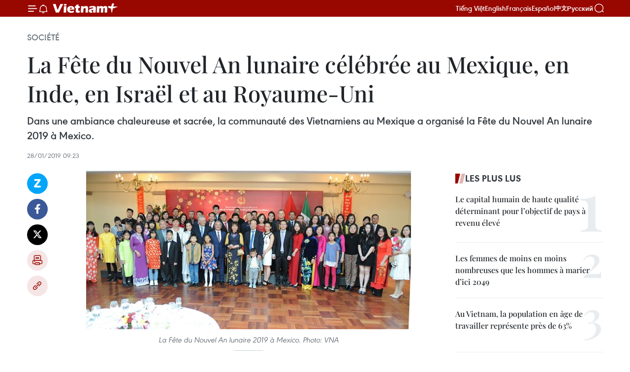

--- FILE ---
content_type: text/html;charset=utf-8
request_url: https://fr.vietnamplus.vn/la-fete-du-nouvel-an-lunaire-celebree-au-mexique-en-inde-en-israel-et-au-royaume-uni-post116547.vnp
body_size: 24296
content:
<!DOCTYPE html> <html lang="fr" class="fr"> <head> <title>La Fête du Nouvel An lunaire célébrée au Mexique, en Inde, en Israël et au Royaume-Uni | Vietnam+ (VietnamPlus)</title> <meta name="description" content="Dans une ambiance chaleureuse et sacrée, la communauté des Vietnamiens au Mexique a organisé la Fête du Nouvel An lunaire 2019 à Mexico."/> <meta name="keywords" content="Fête, Nouvel An lunaire, Mexique, Inde, Israël, Royaume-Uni"/> <meta name="news_keywords" content="Fête, Nouvel An lunaire, Mexique, Inde, Israël, Royaume-Uni"/> <meta http-equiv="Content-Type" content="text/html; charset=utf-8" /> <meta http-equiv="X-UA-Compatible" content="IE=edge"/> <meta http-equiv="refresh" content="1800" /> <meta name="revisit-after" content="1 days" /> <meta name="viewport" content="width=device-width, initial-scale=1"> <meta http-equiv="content-language" content="vi" /> <meta name="format-detection" content="telephone=no"/> <meta name="format-detection" content="address=no"/> <meta name="apple-mobile-web-app-capable" content="yes"> <meta name="apple-mobile-web-app-status-bar-style" content="black"> <meta name="apple-mobile-web-app-title" content="Vietnam+ (VietnamPlus)"/> <meta name="referrer" content="no-referrer-when-downgrade"/> <link rel="shortcut icon" href="https://media.vietnamplus.vn/assets/web/styles/img/favicon.ico" type="image/x-icon" /> <link rel="preconnect" href="https://media.vietnamplus.vn"/> <link rel="dns-prefetch" href="https://media.vietnamplus.vn"/> <link rel="preconnect" href="//www.google-analytics.com" /> <link rel="preconnect" href="//www.googletagmanager.com" /> <link rel="preconnect" href="//stc.za.zaloapp.com" /> <link rel="preconnect" href="//fonts.googleapis.com" /> <link rel="preconnect" href="//pagead2.googlesyndication.com"/> <link rel="preconnect" href="//tpc.googlesyndication.com"/> <link rel="preconnect" href="//securepubads.g.doubleclick.net"/> <link rel="preconnect" href="//accounts.google.com"/> <link rel="preconnect" href="//adservice.google.com"/> <link rel="preconnect" href="//adservice.google.com.vn"/> <link rel="preconnect" href="//www.googletagservices.com"/> <link rel="preconnect" href="//partner.googleadservices.com"/> <link rel="preconnect" href="//tpc.googlesyndication.com"/> <link rel="preconnect" href="//za.zdn.vn"/> <link rel="preconnect" href="//sp.zalo.me"/> <link rel="preconnect" href="//connect.facebook.net"/> <link rel="preconnect" href="//www.facebook.com"/> <link rel="dns-prefetch" href="//www.google-analytics.com" /> <link rel="dns-prefetch" href="//www.googletagmanager.com" /> <link rel="dns-prefetch" href="//stc.za.zaloapp.com" /> <link rel="dns-prefetch" href="//fonts.googleapis.com" /> <link rel="dns-prefetch" href="//pagead2.googlesyndication.com"/> <link rel="dns-prefetch" href="//tpc.googlesyndication.com"/> <link rel="dns-prefetch" href="//securepubads.g.doubleclick.net"/> <link rel="dns-prefetch" href="//accounts.google.com"/> <link rel="dns-prefetch" href="//adservice.google.com"/> <link rel="dns-prefetch" href="//adservice.google.com.vn"/> <link rel="dns-prefetch" href="//www.googletagservices.com"/> <link rel="dns-prefetch" href="//partner.googleadservices.com"/> <link rel="dns-prefetch" href="//tpc.googlesyndication.com"/> <link rel="dns-prefetch" href="//za.zdn.vn"/> <link rel="dns-prefetch" href="//sp.zalo.me"/> <link rel="dns-prefetch" href="//connect.facebook.net"/> <link rel="dns-prefetch" href="//www.facebook.com"/> <link rel="dns-prefetch" href="//graph.facebook.com"/> <link rel="dns-prefetch" href="//static.xx.fbcdn.net"/> <link rel="dns-prefetch" href="//staticxx.facebook.com"/> <script> var cmsConfig = { domainDesktop: 'https://fr.vietnamplus.vn', domainMobile: 'https://fr.vietnamplus.vn', domainApi: 'https://fr-api.vietnamplus.vn', domainStatic: 'https://media.vietnamplus.vn', domainLog: 'https://fr-log.vietnamplus.vn', googleAnalytics: 'G\-XG2Q9PW0XH', siteId: 0, pageType: 1, objectId: 116547, adsZone: 372, allowAds: true, adsLazy: true, antiAdblock: true, }; if (window.location.protocol !== 'https:' && window.location.hostname.indexOf('vietnamplus.vn') !== -1) { window.location = 'https://' + window.location.hostname + window.location.pathname + window.location.hash; } var USER_AGENT=window.navigator&&(window.navigator.userAgent||window.navigator.vendor)||window.opera||"",IS_MOBILE=/Android|webOS|iPhone|iPod|BlackBerry|Windows Phone|IEMobile|Mobile Safari|Opera Mini/i.test(USER_AGENT),IS_REDIRECT=!1;function setCookie(e,o,i){var n=new Date,i=(n.setTime(n.getTime()+24*i*60*60*1e3),"expires="+n.toUTCString());document.cookie=e+"="+o+"; "+i+";path=/;"}function getCookie(e){var o=document.cookie.indexOf(e+"="),i=o+e.length+1;return!o&&e!==document.cookie.substring(0,e.length)||-1===o?null:(-1===(e=document.cookie.indexOf(";",i))&&(e=document.cookie.length),unescape(document.cookie.substring(i,e)))}IS_MOBILE&&getCookie("isDesktop")&&(setCookie("isDesktop",1,-1),window.location=window.location.pathname.replace(".amp", ".vnp")+window.location.search,IS_REDIRECT=!0); </script> <script> if(USER_AGENT && USER_AGENT.indexOf("facebot") <= 0 && USER_AGENT.indexOf("facebookexternalhit") <= 0) { var query = ''; var hash = ''; if (window.location.search) query = window.location.search; if (window.location.hash) hash = window.location.hash; var canonicalUrl = 'https://fr.vietnamplus.vn/la-fete-du-nouvel-an-lunaire-celebree-au-mexique-en-inde-en-israel-et-au-royaume-uni-post116547.vnp' + query + hash ; var curUrl = decodeURIComponent(window.location.href); if(!location.port && canonicalUrl.startsWith("http") && curUrl != canonicalUrl){ window.location.replace(canonicalUrl); } } </script> <meta property="fb:pages" content="120834779440" /> <meta property="fb:app_id" content="1960985707489919" /> <meta name="author" content="Vietnam+ (VietnamPlus)" /> <meta name="copyright" content="Copyright © 2026 by Vietnam+ (VietnamPlus)" /> <meta name="RATING" content="GENERAL" /> <meta name="GENERATOR" content="Vietnam+ (VietnamPlus)" /> <meta content="Vietnam+ (VietnamPlus)" itemprop="sourceOrganization" name="source"/> <meta content="news" itemprop="genre" name="medium"/> <meta name="robots" content="noarchive, max-image-preview:large, index, follow" /> <meta name="GOOGLEBOT" content="noarchive, max-image-preview:large, index, follow" /> <link rel="canonical" href="https://fr.vietnamplus.vn/la-fete-du-nouvel-an-lunaire-celebree-au-mexique-en-inde-en-israel-et-au-royaume-uni-post116547.vnp" /> <meta property="og:site_name" content="Vietnam+ (VietnamPlus)"/> <meta property="og:rich_attachment" content="true"/> <meta property="og:type" content="article"/> <meta property="og:url" content="https://fr.vietnamplus.vn/la-fete-du-nouvel-an-lunaire-celebree-au-mexique-en-inde-en-israel-et-au-royaume-uni-post116547.vnp"/> <meta property="og:image" content="https://mediafr.vietnamplus.vn/images/f7bdd265dc3b1373bc7e1f8305ab7b2402af4ca86c4d2ea7374313080abd92a7a18c290876db3c93cf30a6b242bde288961d6cdae818e2bdc31367b93783e966bc641214598d56ebf6ac7b349144c1fa/mexico.jpg.webp"/> <meta property="og:image:width" content="1200"/> <meta property="og:image:height" content="630"/> <meta property="og:title" content="La Fête du Nouvel An lunaire célébrée au Mexique, en Inde, en Israël et au Royaume-Uni"/> <meta property="og:description" content="Dans une ambiance chaleureuse et sacrée, la communauté des Vietnamiens au Mexique a organisé la Fête du Nouvel An lunaire 2019 à Mexico."/> <meta name="twitter:card" value="summary"/> <meta name="twitter:url" content="https://fr.vietnamplus.vn/la-fete-du-nouvel-an-lunaire-celebree-au-mexique-en-inde-en-israel-et-au-royaume-uni-post116547.vnp"/> <meta name="twitter:title" content="La Fête du Nouvel An lunaire célébrée au Mexique, en Inde, en Israël et au Royaume-Uni"/> <meta name="twitter:description" content="Dans une ambiance chaleureuse et sacrée, la communauté des Vietnamiens au Mexique a organisé la Fête du Nouvel An lunaire 2019 à Mexico."/> <meta name="twitter:image" content="https://mediafr.vietnamplus.vn/images/f7bdd265dc3b1373bc7e1f8305ab7b2402af4ca86c4d2ea7374313080abd92a7a18c290876db3c93cf30a6b242bde288961d6cdae818e2bdc31367b93783e966bc641214598d56ebf6ac7b349144c1fa/mexico.jpg.webp"/> <meta name="twitter:site" content="@Vietnam+ (VietnamPlus)"/> <meta name="twitter:creator" content="@Vietnam+ (VietnamPlus)"/> <meta property="article:publisher" content="https://www.facebook.com/VietnamPlus" /> <meta property="article:tag" content="Fête, Nouvel An lunaire, Mexique, Inde, Israël, Royaume-Uni"/> <meta property="article:section" content="Société" /> <meta property="article:published_time" content="2019-01-28T16:23:31+0700"/> <meta property="article:modified_time" content="2019-01-28T16:23:31+0700"/> <script type="application/ld+json"> { "@context": "http://schema.org", "@type": "Organization", "name": "Vietnam+ (VietnamPlus)", "url": "https://fr.vietnamplus.vn", "logo": "https://media.vietnamplus.vn/assets/web/styles/img/logo.png", "foundingDate": "2008", "founders": [ { "@type": "Person", "name": "Thông tấn xã Việt Nam (TTXVN)" } ], "address": [ { "@type": "PostalAddress", "streetAddress": "Số 05 Lý Thường Kiệt - Hà Nội - Việt Nam", "addressLocality": "Hà Nội City", "addressRegion": "Northeast", "postalCode": "100000", "addressCountry": "VNM" } ], "contactPoint": [ { "@type": "ContactPoint", "telephone": "+84-243-941-1349", "contactType": "customer service" }, { "@type": "ContactPoint", "telephone": "+84-243-941-1348", "contactType": "customer service" } ], "sameAs": [ "https://www.facebook.com/VietnamPlus", "https://www.tiktok.com/@vietnamplus", "https://twitter.com/vietnamplus", "https://www.youtube.com/c/BaoVietnamPlus" ] } </script> <script type="application/ld+json"> { "@context" : "https://schema.org", "@type" : "WebSite", "name": "Vietnam+ (VietnamPlus)", "url": "https://fr.vietnamplus.vn", "alternateName" : "Báo điện tử VIETNAMPLUS, Cơ quan của Thông tấn xã Việt Nam (TTXVN)", "potentialAction": { "@type": "SearchAction", "target": { "@type": "EntryPoint", "urlTemplate": "https://fr.vietnamplus.vn/search/?q={search_term_string}" }, "query-input": "required name=search_term_string" } } </script> <script type="application/ld+json"> { "@context":"http://schema.org", "@type":"BreadcrumbList", "itemListElement":[ { "@type":"ListItem", "position":1, "item":{ "@id":"https://fr.vietnamplus.vn/societe/", "name":"Société" } } ] } </script> <script type="application/ld+json"> { "@context": "http://schema.org", "@type": "NewsArticle", "mainEntityOfPage":{ "@type":"WebPage", "@id":"https://fr.vietnamplus.vn/la-fete-du-nouvel-an-lunaire-celebree-au-mexique-en-inde-en-israel-et-au-royaume-uni-post116547.vnp" }, "headline": "La Fête du Nouvel An lunaire célébrée au Mexique, en Inde, en Israël et au Royaume-Uni", "description": "Dans une ambiance chaleureuse et sacrée, la communauté des Vietnamiens au Mexique a organisé la Fête du Nouvel An lunaire 2019 à Mexico.", "image": { "@type": "ImageObject", "url": "https://mediafr.vietnamplus.vn/images/f7bdd265dc3b1373bc7e1f8305ab7b2402af4ca86c4d2ea7374313080abd92a7a18c290876db3c93cf30a6b242bde288961d6cdae818e2bdc31367b93783e966bc641214598d56ebf6ac7b349144c1fa/mexico.jpg.webp", "width" : 1200, "height" : 675 }, "datePublished": "2019-01-28T16:23:31+0700", "dateModified": "2019-01-28T16:23:31+0700", "author": { "@type": "Person", "name": "" }, "publisher": { "@type": "Organization", "name": "Vietnam+ (VietnamPlus)", "logo": { "@type": "ImageObject", "url": "https://media.vietnamplus.vn/assets/web/styles/img/logo.png" } } } </script> <link rel="preload" href="https://media.vietnamplus.vn/assets/web/styles/css/main.min-1.0.14.css" as="style"> <link rel="preload" href="https://media.vietnamplus.vn/assets/web/js/main.min-1.0.33.js" as="script"> <link rel="preload" href="https://media.vietnamplus.vn/assets/web/js/detail.min-1.0.15.js" as="script"> <link rel="preload" href="https://common.mcms.one/assets/styles/css/vietnamplus-1.0.0.css" as="style"> <link rel="stylesheet" href="https://common.mcms.one/assets/styles/css/vietnamplus-1.0.0.css"> <link id="cms-style" rel="stylesheet" href="https://media.vietnamplus.vn/assets/web/styles/css/main.min-1.0.14.css"> <script type="text/javascript"> var _metaOgUrl = 'https://fr.vietnamplus.vn/la-fete-du-nouvel-an-lunaire-celebree-au-mexique-en-inde-en-israel-et-au-royaume-uni-post116547.vnp'; var page_title = document.title; var tracked_url = window.location.pathname + window.location.search + window.location.hash; var cate_path = 'societe'; if (cate_path.length > 0) { tracked_url = "/" + cate_path + tracked_url; } </script> <script async="" src="https://www.googletagmanager.com/gtag/js?id=G-XG2Q9PW0XH"></script> <script> window.dataLayer = window.dataLayer || []; function gtag(){dataLayer.push(arguments);} gtag('js', new Date()); gtag('config', 'G-XG2Q9PW0XH', {page_path: tracked_url}); </script> <script>window.dataLayer = window.dataLayer || [];dataLayer.push({'pageCategory': '/societe'});</script> <script> window.dataLayer = window.dataLayer || []; dataLayer.push({ 'event': 'Pageview', 'articleId': '116547', 'articleTitle': 'La Fête du Nouvel An lunaire célébrée au Mexique, en Inde, en Israël et au Royaume-Uni', 'articleCategory': 'Société', 'articleAlowAds': true, 'articleType': 'detail', 'articleTags': 'Fête, Nouvel An lunaire, Mexique, Inde, Israël, Royaume-Uni', 'articlePublishDate': '2019-01-28T16:23:31+0700', 'articleThumbnail': 'https://mediafr.vietnamplus.vn/images/f7bdd265dc3b1373bc7e1f8305ab7b2402af4ca86c4d2ea7374313080abd92a7a18c290876db3c93cf30a6b242bde288961d6cdae818e2bdc31367b93783e966bc641214598d56ebf6ac7b349144c1fa/mexico.jpg.webp', 'articleShortUrl': 'https://fr.vietnamplus.vn/la-fete-du-nouvel-an-lunaire-celebree-au-mexique-en-inde-en-israel-et-au-royaume-uni-post116547.vnp', 'articleFullUrl': 'https://fr.vietnamplus.vn/la-fete-du-nouvel-an-lunaire-celebree-au-mexique-en-inde-en-israel-et-au-royaume-uni-post116547.vnp', }); </script> <script type='text/javascript'> gtag('event', 'article_page',{ 'articleId': '116547', 'articleTitle': 'La Fête du Nouvel An lunaire célébrée au Mexique, en Inde, en Israël et au Royaume-Uni', 'articleCategory': 'Société', 'articleAlowAds': true, 'articleType': 'detail', 'articleTags': 'Fête, Nouvel An lunaire, Mexique, Inde, Israël, Royaume-Uni', 'articlePublishDate': '2019-01-28T16:23:31+0700', 'articleThumbnail': 'https://mediafr.vietnamplus.vn/images/f7bdd265dc3b1373bc7e1f8305ab7b2402af4ca86c4d2ea7374313080abd92a7a18c290876db3c93cf30a6b242bde288961d6cdae818e2bdc31367b93783e966bc641214598d56ebf6ac7b349144c1fa/mexico.jpg.webp', 'articleShortUrl': 'https://fr.vietnamplus.vn/la-fete-du-nouvel-an-lunaire-celebree-au-mexique-en-inde-en-israel-et-au-royaume-uni-post116547.vnp', 'articleFullUrl': 'https://fr.vietnamplus.vn/la-fete-du-nouvel-an-lunaire-celebree-au-mexique-en-inde-en-israel-et-au-royaume-uni-post116547.vnp', }); </script> <script>(function(w,d,s,l,i){w[l]=w[l]||[];w[l].push({'gtm.start': new Date().getTime(),event:'gtm.js'});var f=d.getElementsByTagName(s)[0], j=d.createElement(s),dl=l!='dataLayer'?'&l='+l:'';j.async=true;j.src= 'https://www.googletagmanager.com/gtm.js?id='+i+dl;f.parentNode.insertBefore(j,f); })(window,document,'script','dataLayer','GTM-5WM58F3N');</script> <script type="text/javascript"> !function(){"use strict";function e(e){var t=!(arguments.length>1&&void 0!==arguments[1])||arguments[1],c=document.createElement("script");c.src=e,t?c.type="module":(c.async=!0,c.type="text/javascript",c.setAttribute("nomodule",""));var n=document.getElementsByTagName("script")[0];n.parentNode.insertBefore(c,n)}!function(t,c){!function(t,c,n){var a,o,r;n.accountId=c,null!==(a=t.marfeel)&&void 0!==a||(t.marfeel={}),null!==(o=(r=t.marfeel).cmd)&&void 0!==o||(r.cmd=[]),t.marfeel.config=n;var i="https://sdk.mrf.io/statics";e("".concat(i,"/marfeel-sdk.js?id=").concat(c),!0),e("".concat(i,"/marfeel-sdk.es5.js?id=").concat(c),!1)}(t,c,arguments.length>2&&void 0!==arguments[2]?arguments[2]:{})}(window,2272,{} )}(); </script> <script async src="https://sp.zalo.me/plugins/sdk.js"></script> </head> <body class="detail-page"> <div id="sdaWeb_SdaMasthead" class="rennab rennab-top" data-platform="1" data-position="Web_SdaMasthead"> </div> <header class=" site-header"> <div class="sticky"> <div class="container"> <i class="ic-menu"></i> <i class="ic-bell"></i> <div id="header-news" class="pick-news hidden" data-source="header-latest-news"></div> <a class="small-logo" href="/" title="Vietnam+ (VietnamPlus)">Vietnam+ (VietnamPlus)</a> <ul class="menu"> <li> <a href="https://www.vietnamplus.vn" title="Tiếng Việt" target="_blank">Tiếng Việt</a> </li> <li> <a href="https://en.vietnamplus.vn" title="English" target="_blank" rel="nofollow">English</a> </li> <li> <a href="https://fr.vietnamplus.vn" title="Français" target="_blank" rel="nofollow">Français</a> </li> <li> <a href="https://es.vietnamplus.vn" title="Español" target="_blank" rel="nofollow">Español</a> </li> <li> <a href="https://zh.vietnamplus.vn" title="中文" target="_blank" rel="nofollow">中文</a> </li> <li> <a href="https://ru.vietnamplus.vn" title="Русский" target="_blank" rel="nofollow">Русский</a> </li> </ul> <div class="search-wrapper"> <i class="ic-search"></i> <input type="text" class="search txtsearch" placeholder="Mot clé"> </div> </div> </div> </header> <div class="site-body"> <div id="sdaWeb_SdaBackground" class="rennab " data-platform="1" data-position="Web_SdaBackground"> </div> <div class="container"> <div class="breadcrumb breadcrumb-detail"> <h2 class="main"> <a href="https://fr.vietnamplus.vn/societe/" title="Société" class="active">Société</a> </h2> </div> <div id="sdaWeb_SdaTop" class="rennab " data-platform="1" data-position="Web_SdaTop"> </div> <div class="article"> <h1 class="article__title cms-title "> La Fête du Nouvel An lunaire célébrée au Mexique, en Inde, en Israël et au Royaume-Uni </h1> <div class="article__sapo cms-desc"> Dans une ambiance chaleureuse et sacrée, la communauté des Vietnamiens au Mexique a organisé la Fête du Nouvel An lunaire 2019 à Mexico. </div> <div id="sdaWeb_SdaArticleAfterSapo" class="rennab " data-platform="1" data-position="Web_SdaArticleAfterSapo"> </div> <div class="article__meta"> <time class="time" datetime="2019-01-28T16:23:31+0700" data-time="1548667411" data-friendly="false">lundi 28 janvier 2019 16:23</time> <meta class="cms-date" itemprop="datePublished" content="2019-01-28T16:23:31+0700"> </div> <div class="col"> <div class="main-col content-col"> <div class="article__body zce-content-body cms-body" itemprop="articleBody"> <div class="social-pin sticky article__social"> <a href="javascript:void(0);" class="zl zalo-share-button" title="Zalo" data-href="https://fr.vietnamplus.vn/la-fete-du-nouvel-an-lunaire-celebree-au-mexique-en-inde-en-israel-et-au-royaume-uni-post116547.vnp" data-oaid="4486284411240520426" data-layout="1" data-color="blue" data-customize="true">Zalo</a> <a href="javascript:void(0);" class="item fb" data-href="https://fr.vietnamplus.vn/la-fete-du-nouvel-an-lunaire-celebree-au-mexique-en-inde-en-israel-et-au-royaume-uni-post116547.vnp" data-rel="facebook" title="Facebook">Facebook</a> <a href="javascript:void(0);" class="item tw" data-href="https://fr.vietnamplus.vn/la-fete-du-nouvel-an-lunaire-celebree-au-mexique-en-inde-en-israel-et-au-royaume-uni-post116547.vnp" data-rel="twitter" title="Twitter">Twitter</a> <a href="javascript:void(0);" class="bookmark sendbookmark hidden" onclick="ME.sendBookmark(this, 116547);" data-id="116547" title="marque-pages">marque-pages</a> <a href="javascript:void(0);" class="print sendprint" title="Print" data-href="/print-116547.html">Impression</a> <a href="javascript:void(0);" class="item link" data-href="https://fr.vietnamplus.vn/la-fete-du-nouvel-an-lunaire-celebree-au-mexique-en-inde-en-israel-et-au-royaume-uni-post116547.vnp" data-rel="copy" title="Copy link">Copy link</a> </div> <div class="article-photo"> <a href="/Uploaded_FR/trangbtq/2019_01_28/mexico.jpg" rel="nofollow" target="_blank"><img alt="La Fête du Nouvel An lunaire célébrée au Mexique, en Inde, en Israël et au Royaume-Uni ảnh 1" src="[data-uri]" class="lazyload cms-photo" data-large-src="https://mediafr.vietnamplus.vn/images/33e0b6e9e64bc3c1817db4b0200c0d1e1837dee8240623bc8707d4594dbfba262fb2ed73383a7b7bad5ee7fec61f4e125a084f644d317cb866a8c8eb1f755b3a/mexico.jpg" data-src="https://mediafr.vietnamplus.vn/images/68f2576c032ecf9e9a26d2c81c381417928ba731e5ba2908aef428994567751cc370e7daaf4ed89319662e4e63d27769bc641214598d56ebf6ac7b349144c1fa/mexico.jpg" title="La Fête du Nouvel An lunaire célébrée au Mexique, en Inde, en Israël et au Royaume-Uni ảnh 1"></a><span>La Fête du Nouvel An lunaire 2019 à Mexico. Photo: VNA<br></span>
</div>
<p style="text-align: justify;">Hanoï (VNA) - Dans une ambiance chaleureuse et sacrée, la communauté des Vietnamiens au Mexique a organisé la Fête du Nouvel An lunaire 2019 à Mexico.</p>
<p style="text-align: justify;">A cette occasion, l'ambassadeur du Vietnam au Mexique Nguyen Hoai Duong a passé en revue les réalisations enregistrées par le pays l'an dernier. Le Produit intérieur brut (PIB) a augmenté de plus de 7% en 2018 et atteint son plus haut niveau depuis 11 ans.&nbsp;Le produit intérieur brut par habitant a atteint environ 2.600 dollars.</p>
<p style="text-align: justify;">Les activités extérieures et l'intégration internationale se sont intensifiées, contribuant à défendre solidement l'indépendance, la souveraineté, l'intégrité territoriale et les intérêts stratégiques du pays.</p>
<p style="text-align: justify;">Les relations entre le Vietnam et le Mexique ont été renforcées en tous domaines, que ce soit la politique, l'économie, le commerce, la culture, l'éducation ou le tourisme. Les échanges commerciaux bilatéraux ont atteint 4,248 milliards de dollars entre janvier et novembre 2018.</p>
<div class="sda_middle"> <div id="sdaWeb_SdaArticleMiddle" class="rennab fyi" data-platform="1" data-position="Web_SdaArticleMiddle"> </div>
</div>
<p style="text-align: justify;">Nguyen Hoai Duong s'est engagé à bien réaliser le travail extérieur pour accomplir les objectifs fixés. Il a appelé la communauté des Vietnamiens à continuer de renforcer la solidarité et d'observer la loi du pays d'accueil.</p>
<p style="text-align: justify;">Dimanche soir, à New Delhi, l'ambassade du Vietnam en Inde a organisé solennellement un programme du Têt traditionnel du Cochon 2019.</p>
<p style="text-align: justify;">L'ambassadeur du Vietnam en Inde Pham Sanh Chau a souhaité que les Viet kieu s'orientent vers leur pays d'origine et valorisent leur rôle de passerelle d'amitié entre les deux pays dans les temps à venir.</p>
<p style="text-align: justify;">Des numéros artistiques ont été interprétés à cette occasion. Les participants ont également dégusté des plats traditionnels du Vietnam.</p>
<div class="sda_middle"> <div id="sdaWeb_SdaArticleMiddle1" class="rennab fyi" data-platform="1" data-position="Web_SdaArticleMiddle1"> </div>
</div>
<p style="text-align: justify;">Début janvier, Pham Sanh Chau a formulé ses meilleurs vœux du Têt à la communauté des Vietnamiens travaillant au Bhoutan.</p>
<p style="text-align: justify;">Le même jour, à Tel Aviv, la Fête du Nouvel An lunaire 2019 a été organisée par l'ambassade du Vietnam et le comité de liaison entre les Vietnamiens vivant en Israël.</p>
<p style="text-align: justify;">Selon l'ambassadeur du Vietnam en Israël, Do Minh Hung, le Parti et l'État considèrent la communauté des Vietnamiens à l'étranger comme une partie inséparable du bloc de grande union nationale. Do Manh Hung a apprécié les efforts des Viet kieu en Israël avant de souhaiter qu'ils continuent de jouer le rôle de passerelle dans les relations entre les deux pays.</p>
<p style="text-align: justify;">Au Royaume-Uni, un programme du Têt saluant le printemps du Cochon a vu la participation de nombreux Viet kieu.</p>
<p style="text-align: justify;">A cette occasion, l'ambassadeur du Vietnam au Royaume-Uni Tran Ngoc An a informé des réalisations économiques enregistrées par le pays en 2018. Les deux pays ont organisé l'an passé de nombreuses activités visant à célébrer le 45e anniversaire de l'établissement de leurs relations diplomatiques. Le Royaume-Uni demeure un partenaire commercial et d'investissement de premier rang du Vietnam. La valeur d'import-export entre les deux pays a atteint 6,2 milliards de dollars, +10% en un an. En 2018, le Vietnam a attiré plus de 300.000 touristes britanniques.</p>
<div class="sda_middle"> <div id="sdaWeb_SdaArticleMiddle2" class="rennab fyi" data-platform="1" data-position="Web_SdaArticleMiddle2"> </div>
</div>
<p style="text-align: justify;">Appréciant les efforts des Viet kieu résidant au Royaume-Uni dans le renforcement du partenariat stratégique, Tran Ngoc An a appelé les Vietnamiens d'outre-mer à s'unir et à contribuer à porter les relations entre les deux pays à une nouvelle hauteur. -VNA</p> <div id="sdaWeb_SdaArticleAfterBody" class="rennab " data-platform="1" data-position="Web_SdaArticleAfterBody"> </div> </div> <div class="article__tag"> <a class="active" href="https://fr.vietnamplus.vn/tag/fete-tag3987.vnp" title="Fête">#Fête</a> <a class="active" href="https://fr.vietnamplus.vn/tag/nouvel-an-lunaire-tag9218.vnp" title="Nouvel An lunaire">#Nouvel An lunaire</a> <a class="" href="https://fr.vietnamplus.vn/tag/mexique-tag886.vnp" title="Mexique">#Mexique</a> <a class="" href="https://fr.vietnamplus.vn/tag/inde-tag84.vnp" title="Inde">#Inde</a> <a class="" href="https://fr.vietnamplus.vn/tag/israel-tag741.vnp" title="Israël">#Israël</a> <a class="" href="https://fr.vietnamplus.vn/tag/royaume-uni-tag700.vnp" title="Royaume-Uni">#Royaume-Uni</a> </div> <div id="sdaWeb_SdaArticleAfterTag" class="rennab " data-platform="1" data-position="Web_SdaArticleAfterTag"> </div> <div class="wrap-social"> <div class="social-pin article__social"> <a href="javascript:void(0);" class="zl zalo-share-button" title="Zalo" data-href="https://fr.vietnamplus.vn/la-fete-du-nouvel-an-lunaire-celebree-au-mexique-en-inde-en-israel-et-au-royaume-uni-post116547.vnp" data-oaid="4486284411240520426" data-layout="1" data-color="blue" data-customize="true">Zalo</a> <a href="javascript:void(0);" class="item fb" data-href="https://fr.vietnamplus.vn/la-fete-du-nouvel-an-lunaire-celebree-au-mexique-en-inde-en-israel-et-au-royaume-uni-post116547.vnp" data-rel="facebook" title="Facebook">Facebook</a> <a href="javascript:void(0);" class="item tw" data-href="https://fr.vietnamplus.vn/la-fete-du-nouvel-an-lunaire-celebree-au-mexique-en-inde-en-israel-et-au-royaume-uni-post116547.vnp" data-rel="twitter" title="Twitter">Twitter</a> <a href="javascript:void(0);" class="bookmark sendbookmark hidden" onclick="ME.sendBookmark(this, 116547);" data-id="116547" title="marque-pages">marque-pages</a> <a href="javascript:void(0);" class="print sendprint" title="Print" data-href="/print-116547.html">Impression</a> <a href="javascript:void(0);" class="item link" data-href="https://fr.vietnamplus.vn/la-fete-du-nouvel-an-lunaire-celebree-au-mexique-en-inde-en-israel-et-au-royaume-uni-post116547.vnp" data-rel="copy" title="Copy link">Copy link</a> </div> <a href="https://news.google.com/publications/CAAqBwgKMN-18wowlLWFAw?hl=vi&gl=VN&ceid=VN%3Avi" class="google-news" target="_blank" title="Google News">Suivez VietnamPlus</a> </div> <div id="sdaWeb_SdaArticleAfterBody1" class="rennab " data-platform="1" data-position="Web_SdaArticleAfterBody1"> </div> <div id="sdaWeb_SdaArticleAfterBody2" class="rennab " data-platform="1" data-position="Web_SdaArticleAfterBody2"> </div> <div class="box-related-news"> <h3 class="box-heading"> <span class="title">Sur le même sujet</span> </h3> <div class="box-content" data-source="related-news"> <article class="story"> <figure class="story__thumb"> <a class="cms-link" href="https://fr.vietnamplus.vn/rencontre-du-premier-ministre-avec-des-viet-kieu-de-retour-au-pays-pour-le-tet-post116484.vnp" title=" Rencontre du Premier ministre avec des Viet kieu de retour au pays pour le Têt"> <img class="lazyload" src="[data-uri]" data-src="https://mediafr.vietnamplus.vn/images/d46bcb34ef998b09e0bae168b2a8b60ed6e463dabfc675932dd3e8d1b96da0e2fbbff5097fd28ee2824691a5af669ed52839071e876dc374ec6c7f5c9206300e/Viet_kieu.jpg.webp" data-srcset="https://mediafr.vietnamplus.vn/images/d46bcb34ef998b09e0bae168b2a8b60ed6e463dabfc675932dd3e8d1b96da0e2fbbff5097fd28ee2824691a5af669ed52839071e876dc374ec6c7f5c9206300e/Viet_kieu.jpg.webp 1x, https://mediafr.vietnamplus.vn/images/dff54262a5435959c670ef13b2e0a728d6e463dabfc675932dd3e8d1b96da0e2fbbff5097fd28ee2824691a5af669ed52839071e876dc374ec6c7f5c9206300e/Viet_kieu.jpg.webp 2x" alt=" Rencontre du Premier ministre avec des Viet kieu de retour au pays pour le Têt"> <noscript><img src="https://mediafr.vietnamplus.vn/images/d46bcb34ef998b09e0bae168b2a8b60ed6e463dabfc675932dd3e8d1b96da0e2fbbff5097fd28ee2824691a5af669ed52839071e876dc374ec6c7f5c9206300e/Viet_kieu.jpg.webp" srcset="https://mediafr.vietnamplus.vn/images/d46bcb34ef998b09e0bae168b2a8b60ed6e463dabfc675932dd3e8d1b96da0e2fbbff5097fd28ee2824691a5af669ed52839071e876dc374ec6c7f5c9206300e/Viet_kieu.jpg.webp 1x, https://mediafr.vietnamplus.vn/images/dff54262a5435959c670ef13b2e0a728d6e463dabfc675932dd3e8d1b96da0e2fbbff5097fd28ee2824691a5af669ed52839071e876dc374ec6c7f5c9206300e/Viet_kieu.jpg.webp 2x" alt=" Rencontre du Premier ministre avec des Viet kieu de retour au pays pour le Têt" class="image-fallback"></noscript> </a> </figure> <h2 class="story__heading" data-tracking="116484"> <a class=" cms-link" href="https://fr.vietnamplus.vn/rencontre-du-premier-ministre-avec-des-viet-kieu-de-retour-au-pays-pour-le-tet-post116484.vnp" title=" Rencontre du Premier ministre avec des Viet kieu de retour au pays pour le Têt"> Rencontre du Premier ministre avec des Viet kieu de retour au pays pour le Têt </a> </h2> <time class="time" datetime="2019-01-27T17:09:04+0700" data-time="1548583744"> 27/01/2019 17:09 </time> <div class="story__summary story__shorten"> Le Premier ministre Nguyen Xuan Phuc a rencontré samedi à Hanoi des Vietnamiens résidant à l’étranger revenus au pays pour participer au Programme “Le printemps dans mon pays natal 2019". </div> </article> <article class="story"> <figure class="story__thumb"> <a class="cms-link" href="https://fr.vietnamplus.vn/la-communaute-des-vietnamiens-doutre-mer-de-retour-vers-le-pays-natal-pour-le-tet-post116510.vnp" title="La communauté des Vietnamiens d&#39;outre-mer de retour vers le pays natal pour le Têt"> <img class="lazyload" src="[data-uri]" data-src="https://mediafr.vietnamplus.vn/images/d46bcb34ef998b09e0bae168b2a8b60e0aae25e21fe691b5aa8f2ea34b2156fab5117d447685917b1fc388387cb84613e6e784b3d66c9a87649d6be06cd8e0fa/Laos.jpg.webp" data-srcset="https://mediafr.vietnamplus.vn/images/d46bcb34ef998b09e0bae168b2a8b60e0aae25e21fe691b5aa8f2ea34b2156fab5117d447685917b1fc388387cb84613e6e784b3d66c9a87649d6be06cd8e0fa/Laos.jpg.webp 1x, https://mediafr.vietnamplus.vn/images/dff54262a5435959c670ef13b2e0a7280aae25e21fe691b5aa8f2ea34b2156fab5117d447685917b1fc388387cb84613e6e784b3d66c9a87649d6be06cd8e0fa/Laos.jpg.webp 2x" alt="La communauté des Vietnamiens d&#39;outre-mer de retour vers le pays natal pour le Têt"> <noscript><img src="https://mediafr.vietnamplus.vn/images/d46bcb34ef998b09e0bae168b2a8b60e0aae25e21fe691b5aa8f2ea34b2156fab5117d447685917b1fc388387cb84613e6e784b3d66c9a87649d6be06cd8e0fa/Laos.jpg.webp" srcset="https://mediafr.vietnamplus.vn/images/d46bcb34ef998b09e0bae168b2a8b60e0aae25e21fe691b5aa8f2ea34b2156fab5117d447685917b1fc388387cb84613e6e784b3d66c9a87649d6be06cd8e0fa/Laos.jpg.webp 1x, https://mediafr.vietnamplus.vn/images/dff54262a5435959c670ef13b2e0a7280aae25e21fe691b5aa8f2ea34b2156fab5117d447685917b1fc388387cb84613e6e784b3d66c9a87649d6be06cd8e0fa/Laos.jpg.webp 2x" alt="La communauté des Vietnamiens d&#39;outre-mer de retour vers le pays natal pour le Têt" class="image-fallback"></noscript> </a> </figure> <h2 class="story__heading" data-tracking="116510"> <a class=" cms-link" href="https://fr.vietnamplus.vn/la-communaute-des-vietnamiens-doutre-mer-de-retour-vers-le-pays-natal-pour-le-tet-post116510.vnp" title="La communauté des Vietnamiens d&#39;outre-mer de retour vers le pays natal pour le Têt"> La communauté des Vietnamiens d'outre-mer de retour vers le pays natal pour le Têt </a> </h2> <time class="time" datetime="2019-01-28T11:33:28+0700" data-time="1548650008"> 28/01/2019 11:33 </time> <div class="story__summary story__shorten"> L'ambassade du Vietnam au Laos en collaboration avec l'Association des Vietnamiens à Vientiane a organisé dimanche soir une fête du Nouvel An du Cochon 2019. </div> </article> </div> </div> <div id="sdaWeb_SdaArticleAfterRelated" class="rennab " data-platform="1" data-position="Web_SdaArticleAfterRelated"> </div> <div class="timeline secondary"> <h3 class="box-heading"> <a href="https://fr.vietnamplus.vn/societe/" title="Société" class="title"> Voir plus </a> </h3> <div class="box-content content-list" data-source="recommendation-372"> <article class="story" data-id="257748"> <figure class="story__thumb"> <a class="cms-link" href="https://fr.vietnamplus.vn/gia-lai-mobilisee-contre-la-peche-inn-a-travers-une-sensibilisation-renforcee-post257748.vnp" title="Gia Lai mobilisée contre la pêche INN à travers une sensibilisation renforcée"> <img class="lazyload" src="[data-uri]" data-src="https://mediafr.vietnamplus.vn/images/86b56789d6e04f6d3ba8e3f191bb58d12e22abd4e13789c1c54a6ec89f8cc577cc05daf7f62eb491db0ac12329e03d39/iuu-2.jpg.webp" data-srcset="https://mediafr.vietnamplus.vn/images/86b56789d6e04f6d3ba8e3f191bb58d12e22abd4e13789c1c54a6ec89f8cc577cc05daf7f62eb491db0ac12329e03d39/iuu-2.jpg.webp 1x, https://mediafr.vietnamplus.vn/images/3e41073914618d3dbdec06cce7c5cf212e22abd4e13789c1c54a6ec89f8cc577cc05daf7f62eb491db0ac12329e03d39/iuu-2.jpg.webp 2x" alt="Gia Lai mobilisée contre la pêche INN à travers une sensibilisation renforcée. Photo: VNA"> <noscript><img src="https://mediafr.vietnamplus.vn/images/86b56789d6e04f6d3ba8e3f191bb58d12e22abd4e13789c1c54a6ec89f8cc577cc05daf7f62eb491db0ac12329e03d39/iuu-2.jpg.webp" srcset="https://mediafr.vietnamplus.vn/images/86b56789d6e04f6d3ba8e3f191bb58d12e22abd4e13789c1c54a6ec89f8cc577cc05daf7f62eb491db0ac12329e03d39/iuu-2.jpg.webp 1x, https://mediafr.vietnamplus.vn/images/3e41073914618d3dbdec06cce7c5cf212e22abd4e13789c1c54a6ec89f8cc577cc05daf7f62eb491db0ac12329e03d39/iuu-2.jpg.webp 2x" alt="Gia Lai mobilisée contre la pêche INN à travers une sensibilisation renforcée. Photo: VNA" class="image-fallback"></noscript> </a> </figure> <h2 class="story__heading" data-tracking="257748"> <a class=" cms-link" href="https://fr.vietnamplus.vn/gia-lai-mobilisee-contre-la-peche-inn-a-travers-une-sensibilisation-renforcee-post257748.vnp" title="Gia Lai mobilisée contre la pêche INN à travers une sensibilisation renforcée"> Gia Lai mobilisée contre la pêche INN à travers une sensibilisation renforcée </a> </h2> <time class="time" datetime="2026-01-21T10:34:21+0700" data-time="1768966461"> 21/01/2026 10:34 </time> <div class="story__summary story__shorten"> <p>Considérant la sensibilisation comme une solution fondamentale et continue, les autorités de gestion des ports de pêche de Gia Lai ont récemment renforcé la diffusion des dispositions du décret n°301/2025/ND-CP.</p> </div> </article> <article class="story" data-id="257733"> <figure class="story__thumb"> <a class="cms-link" href="https://fr.vietnamplus.vn/dong-thap-plus-de-160-citoyens-vietnamiens-rapatries-par-les-autorites-cambodgiennes-post257733.vnp" title="Dong Thap : Plus de 160 citoyens vietnamiens rapatriés par les autorités cambodgiennes"> <img class="lazyload" src="[data-uri]" data-src="https://mediafr.vietnamplus.vn/images/4a1eed2490c76558fc1c97e5df115ad2f6d8caee343b116c7b1206449ce51e8ee4a9e6cad5ce92c1495bd384bbe97bbfbc641214598d56ebf6ac7b349144c1fa/campuchia.jpg.webp" data-srcset="https://mediafr.vietnamplus.vn/images/4a1eed2490c76558fc1c97e5df115ad2f6d8caee343b116c7b1206449ce51e8ee4a9e6cad5ce92c1495bd384bbe97bbfbc641214598d56ebf6ac7b349144c1fa/campuchia.jpg.webp 1x, https://mediafr.vietnamplus.vn/images/34c41fdf4b6550b72895aef39c21803ff6d8caee343b116c7b1206449ce51e8ee4a9e6cad5ce92c1495bd384bbe97bbfbc641214598d56ebf6ac7b349144c1fa/campuchia.jpg.webp 2x" alt="Les gardes-frontières de la province de Dong Thap accueillent des citoyens vietnamiens remis par les autorités cambodgiennes. Photo : VNA"> <noscript><img src="https://mediafr.vietnamplus.vn/images/4a1eed2490c76558fc1c97e5df115ad2f6d8caee343b116c7b1206449ce51e8ee4a9e6cad5ce92c1495bd384bbe97bbfbc641214598d56ebf6ac7b349144c1fa/campuchia.jpg.webp" srcset="https://mediafr.vietnamplus.vn/images/4a1eed2490c76558fc1c97e5df115ad2f6d8caee343b116c7b1206449ce51e8ee4a9e6cad5ce92c1495bd384bbe97bbfbc641214598d56ebf6ac7b349144c1fa/campuchia.jpg.webp 1x, https://mediafr.vietnamplus.vn/images/34c41fdf4b6550b72895aef39c21803ff6d8caee343b116c7b1206449ce51e8ee4a9e6cad5ce92c1495bd384bbe97bbfbc641214598d56ebf6ac7b349144c1fa/campuchia.jpg.webp 2x" alt="Les gardes-frontières de la province de Dong Thap accueillent des citoyens vietnamiens remis par les autorités cambodgiennes. Photo : VNA" class="image-fallback"></noscript> </a> </figure> <h2 class="story__heading" data-tracking="257733"> <a class=" cms-link" href="https://fr.vietnamplus.vn/dong-thap-plus-de-160-citoyens-vietnamiens-rapatries-par-les-autorites-cambodgiennes-post257733.vnp" title="Dong Thap : Plus de 160 citoyens vietnamiens rapatriés par les autorités cambodgiennes"> Dong Thap : Plus de 160 citoyens vietnamiens rapatriés par les autorités cambodgiennes </a> </h2> <time class="time" datetime="2026-01-20T18:53:46+0700" data-time="1768910026"> 20/01/2026 18:53 </time> <div class="story__summary story__shorten"> <p>Plus de 160 citoyens vietnamiens en situation d'immigration clandestine ou travaillaient sans permis de travail valide au Cambodge, ont été rapatriés le 19 janvier, au poste-frontière international de Dinh Ba, province de Dong Thap. </p> </div> </article> <article class="story" data-id="257731"> <figure class="story__thumb"> <a class="cms-link" href="https://fr.vietnamplus.vn/le-pm-appelle-les-medias-a-mettre-en-lumiere-les-priorites-et-innovations-du-14e-congres-du-parti-post257731.vnp" title="Le PM appelle les médias à mettre en lumière les priorités et innovations du 14e Congrès du Parti"> <img class="lazyload" src="[data-uri]" data-src="https://mediafr.vietnamplus.vn/images/09bba8fe1e0bab5788885f766dd43fbb3ddbd2275309b5381d994d51a431c91aee8e9f5d8bafc227b332398579da5cb4/tt.jpg.webp" data-srcset="https://mediafr.vietnamplus.vn/images/09bba8fe1e0bab5788885f766dd43fbb3ddbd2275309b5381d994d51a431c91aee8e9f5d8bafc227b332398579da5cb4/tt.jpg.webp 1x, https://mediafr.vietnamplus.vn/images/3a31c05c87ed42e2ee7840c780802e733ddbd2275309b5381d994d51a431c91aee8e9f5d8bafc227b332398579da5cb4/tt.jpg.webp 2x" alt="Le Premier ministre Pham Minh Chinh au Centre de presse du congrès. Photo : VNA"> <noscript><img src="https://mediafr.vietnamplus.vn/images/09bba8fe1e0bab5788885f766dd43fbb3ddbd2275309b5381d994d51a431c91aee8e9f5d8bafc227b332398579da5cb4/tt.jpg.webp" srcset="https://mediafr.vietnamplus.vn/images/09bba8fe1e0bab5788885f766dd43fbb3ddbd2275309b5381d994d51a431c91aee8e9f5d8bafc227b332398579da5cb4/tt.jpg.webp 1x, https://mediafr.vietnamplus.vn/images/3a31c05c87ed42e2ee7840c780802e733ddbd2275309b5381d994d51a431c91aee8e9f5d8bafc227b332398579da5cb4/tt.jpg.webp 2x" alt="Le Premier ministre Pham Minh Chinh au Centre de presse du congrès. Photo : VNA" class="image-fallback"></noscript> </a> </figure> <h2 class="story__heading" data-tracking="257731"> <a class=" cms-link" href="https://fr.vietnamplus.vn/le-pm-appelle-les-medias-a-mettre-en-lumiere-les-priorites-et-innovations-du-14e-congres-du-parti-post257731.vnp" title="Le PM appelle les médias à mettre en lumière les priorités et innovations du 14e Congrès du Parti"> Le PM appelle les médias à mettre en lumière les priorités et innovations du 14e Congrès du Parti </a> </h2> <time class="time" datetime="2026-01-20T17:51:47+0700" data-time="1768906307"> 20/01/2026 17:51 </time> <div class="story__summary story__shorten"> <p>En visite au Centre de presse du 14e Congrès du Parti, le Premier ministre Pham Minh Chinh a souligné le rôle central de la presse et l’a exhortée à concentrer sa couverture sur les contenus essentiels, les nouveautés et les orientations stratégiques du Congrès, tout en reflétant l’enthousiasme de la population face à cet événement politique majeur.</p> </div> </article> <article class="story" data-id="257729"> <figure class="story__thumb"> <a class="cms-link" href="https://fr.vietnamplus.vn/14e-congres-national-du-parti-de-grandes-attentes-envers-la-nouvelle-direction-du-vietnam-post257729.vnp" title="14e Congrès national du Parti : De grandes attentes envers la nouvelle direction du Vietnam"> <img class="lazyload" src="[data-uri]" data-src="https://mediafr.vietnamplus.vn/images/44f872b41ffffe837e595148a04b9807975a72fa79d04b089cad50c3445fdbee7ba7888707de48735e61e16015f72b2d633c84ab287d2d08b958b3405f353bd6b99de573f1345012f91e6b704988363c/le-journaliste-vu-hoang-lan.jpg.webp" data-srcset="https://mediafr.vietnamplus.vn/images/44f872b41ffffe837e595148a04b9807975a72fa79d04b089cad50c3445fdbee7ba7888707de48735e61e16015f72b2d633c84ab287d2d08b958b3405f353bd6b99de573f1345012f91e6b704988363c/le-journaliste-vu-hoang-lan.jpg.webp 1x, https://mediafr.vietnamplus.vn/images/5d0deb09e2c673469c8d47bdf1f528e4975a72fa79d04b089cad50c3445fdbee7ba7888707de48735e61e16015f72b2d633c84ab287d2d08b958b3405f353bd6b99de573f1345012f91e6b704988363c/le-journaliste-vu-hoang-lan.jpg.webp 2x" alt="Le journaliste Vu Hoang Lan de PhoBolsaTV. Photo : VNA"> <noscript><img src="https://mediafr.vietnamplus.vn/images/44f872b41ffffe837e595148a04b9807975a72fa79d04b089cad50c3445fdbee7ba7888707de48735e61e16015f72b2d633c84ab287d2d08b958b3405f353bd6b99de573f1345012f91e6b704988363c/le-journaliste-vu-hoang-lan.jpg.webp" srcset="https://mediafr.vietnamplus.vn/images/44f872b41ffffe837e595148a04b9807975a72fa79d04b089cad50c3445fdbee7ba7888707de48735e61e16015f72b2d633c84ab287d2d08b958b3405f353bd6b99de573f1345012f91e6b704988363c/le-journaliste-vu-hoang-lan.jpg.webp 1x, https://mediafr.vietnamplus.vn/images/5d0deb09e2c673469c8d47bdf1f528e4975a72fa79d04b089cad50c3445fdbee7ba7888707de48735e61e16015f72b2d633c84ab287d2d08b958b3405f353bd6b99de573f1345012f91e6b704988363c/le-journaliste-vu-hoang-lan.jpg.webp 2x" alt="Le journaliste Vu Hoang Lan de PhoBolsaTV. Photo : VNA" class="image-fallback"></noscript> </a> </figure> <h2 class="story__heading" data-tracking="257729"> <a class=" cms-link" href="https://fr.vietnamplus.vn/14e-congres-national-du-parti-de-grandes-attentes-envers-la-nouvelle-direction-du-vietnam-post257729.vnp" title="14e Congrès national du Parti : De grandes attentes envers la nouvelle direction du Vietnam"> 14e Congrès national du Parti : De grandes attentes envers la nouvelle direction du Vietnam </a> </h2> <time class="time" datetime="2026-01-20T16:45:00+0700" data-time="1768902300"> 20/01/2026 16:45 </time> <div class="story__summary story__shorten"> <p>Vu Hoàng Lân, journaliste pour PhoBolsaTV (basée aux États-Unis), a exprimé son espoir de voir émerger une nouvelle génération de dirigeants pleinement capables d’élaborer des politiques saines et de guider le Vietnam vers un développement solide dans les années à venir.</p> </div> </article> <article class="story" data-id="257718"> <figure class="story__thumb"> <a class="cms-link" href="https://fr.vietnamplus.vn/le-14e-congres-national-du-parti-suscite-confiance-et-espoir-post257718.vnp" title="Le 14e Congrès national du Parti suscite confiance et espoir"> <img class="lazyload" src="[data-uri]" data-src="https://mediafr.vietnamplus.vn/images/44f872b41ffffe837e595148a04b9807975a72fa79d04b089cad50c3445fdbee111b66cc1dc987bb6af2458567a032dceebc0b402d020c64ae153eb4a8bd6e30/nguyen-huy-thang.jpg.webp" data-srcset="https://mediafr.vietnamplus.vn/images/44f872b41ffffe837e595148a04b9807975a72fa79d04b089cad50c3445fdbee111b66cc1dc987bb6af2458567a032dceebc0b402d020c64ae153eb4a8bd6e30/nguyen-huy-thang.jpg.webp 1x, https://mediafr.vietnamplus.vn/images/5d0deb09e2c673469c8d47bdf1f528e4975a72fa79d04b089cad50c3445fdbee111b66cc1dc987bb6af2458567a032dceebc0b402d020c64ae153eb4a8bd6e30/nguyen-huy-thang.jpg.webp 2x" alt="Nguyên Huy Thang, journaliste vietnamien résidant en Allemagne. Photo: VNA"> <noscript><img src="https://mediafr.vietnamplus.vn/images/44f872b41ffffe837e595148a04b9807975a72fa79d04b089cad50c3445fdbee111b66cc1dc987bb6af2458567a032dceebc0b402d020c64ae153eb4a8bd6e30/nguyen-huy-thang.jpg.webp" srcset="https://mediafr.vietnamplus.vn/images/44f872b41ffffe837e595148a04b9807975a72fa79d04b089cad50c3445fdbee111b66cc1dc987bb6af2458567a032dceebc0b402d020c64ae153eb4a8bd6e30/nguyen-huy-thang.jpg.webp 1x, https://mediafr.vietnamplus.vn/images/5d0deb09e2c673469c8d47bdf1f528e4975a72fa79d04b089cad50c3445fdbee111b66cc1dc987bb6af2458567a032dceebc0b402d020c64ae153eb4a8bd6e30/nguyen-huy-thang.jpg.webp 2x" alt="Nguyên Huy Thang, journaliste vietnamien résidant en Allemagne. Photo: VNA" class="image-fallback"></noscript> </a> </figure> <h2 class="story__heading" data-tracking="257718"> <a class=" cms-link" href="https://fr.vietnamplus.vn/le-14e-congres-national-du-parti-suscite-confiance-et-espoir-post257718.vnp" title="Le 14e Congrès national du Parti suscite confiance et espoir"> Le 14e Congrès national du Parti suscite confiance et espoir </a> </h2> <time class="time" datetime="2026-01-20T16:30:00+0700" data-time="1768901400"> 20/01/2026 16:30 </time> <div class="story__summary story__shorten"> <p>Le journaliste vietnamien d’outre-mer Nguyên Huy Thang, basé en Allemagne, espère que le 14e Congrès national du Parti sera un franc succès, ouvrant une nouvelle phase de développement marquée par des avancées significatives et permettant au Vietnam de progresser sereinement dans cette ère d’ascension nationale.</p> </div> </article> <div id="sdaWeb_SdaNative1" class="rennab " data-platform="1" data-position="Web_SdaNative1"> </div> <article class="story" data-id="257723"> <figure class="story__thumb"> <a class="cms-link" href="https://fr.vietnamplus.vn/14-congres-du-parti-une-opportunite-de-promouvoir-limage-dun-vietnam-accueillant-post257723.vnp" title="14ᵉ Congrès du Parti : une opportunité de promouvoir l’image d’un Vietnam accueillant"> <img class="lazyload" src="[data-uri]" data-src="https://mediafr.vietnamplus.vn/images/e561533c122dd67ff9be5bdc262327587c1f77c7f618db6c9dbb20f8a01dae4b28623e77fc6708adb799b24d728625326c17335bfeab3a9463c35c0e0cc94508/vice-ministre.jpg.webp" data-srcset="https://mediafr.vietnamplus.vn/images/e561533c122dd67ff9be5bdc262327587c1f77c7f618db6c9dbb20f8a01dae4b28623e77fc6708adb799b24d728625326c17335bfeab3a9463c35c0e0cc94508/vice-ministre.jpg.webp 1x, https://mediafr.vietnamplus.vn/images/5e68d86e4a3b9f2df1e0c1392dbdba627c1f77c7f618db6c9dbb20f8a01dae4b28623e77fc6708adb799b24d728625326c17335bfeab3a9463c35c0e0cc94508/vice-ministre.jpg.webp 2x" alt="La vice-ministre des Affaires étrangères, Le Thi Thu Hang répond à presse, en marge 14ᵉ Congrès national du Parti. Photo: VNA"> <noscript><img src="https://mediafr.vietnamplus.vn/images/e561533c122dd67ff9be5bdc262327587c1f77c7f618db6c9dbb20f8a01dae4b28623e77fc6708adb799b24d728625326c17335bfeab3a9463c35c0e0cc94508/vice-ministre.jpg.webp" srcset="https://mediafr.vietnamplus.vn/images/e561533c122dd67ff9be5bdc262327587c1f77c7f618db6c9dbb20f8a01dae4b28623e77fc6708adb799b24d728625326c17335bfeab3a9463c35c0e0cc94508/vice-ministre.jpg.webp 1x, https://mediafr.vietnamplus.vn/images/5e68d86e4a3b9f2df1e0c1392dbdba627c1f77c7f618db6c9dbb20f8a01dae4b28623e77fc6708adb799b24d728625326c17335bfeab3a9463c35c0e0cc94508/vice-ministre.jpg.webp 2x" alt="La vice-ministre des Affaires étrangères, Le Thi Thu Hang répond à presse, en marge 14ᵉ Congrès national du Parti. Photo: VNA" class="image-fallback"></noscript> </a> </figure> <h2 class="story__heading" data-tracking="257723"> <a class=" cms-link" href="https://fr.vietnamplus.vn/14-congres-du-parti-une-opportunite-de-promouvoir-limage-dun-vietnam-accueillant-post257723.vnp" title="14ᵉ Congrès du Parti : une opportunité de promouvoir l’image d’un Vietnam accueillant"> 14ᵉ Congrès du Parti : une opportunité de promouvoir l’image d’un Vietnam accueillant </a> </h2> <time class="time" datetime="2026-01-20T16:28:23+0700" data-time="1768901303"> 20/01/2026 16:28 </time> <div class="story__summary story__shorten"> <p>Le 14ᵉ Congrès du Parti constitue une occasion privilégiée de présenter de manière concrète les réalisations du Vietnam et de promouvoir l’image d’un pays pacifique et hospitalier auprès du monde.</p> </div> </article> <article class="story" data-id="257715"> <figure class="story__thumb"> <a class="cms-link" href="https://fr.vietnamplus.vn/14-congres-national-du-parti-un-rapport-confiant-et-impressionnant-presente-au-peuple-post257715.vnp" title="14ᵉ Congrès national du Parti : un rapport confiant et impressionnant présenté au peuple"> <img class="lazyload" src="[data-uri]" data-src="https://mediafr.vietnamplus.vn/images/e561533c122dd67ff9be5bdc262327588654dc42dd07e39773299fa309859554188510d4d4c3d4a6d12ef9cbbed10c32/mikhail.jpg.webp" data-srcset="https://mediafr.vietnamplus.vn/images/e561533c122dd67ff9be5bdc262327588654dc42dd07e39773299fa309859554188510d4d4c3d4a6d12ef9cbbed10c32/mikhail.jpg.webp 1x, https://mediafr.vietnamplus.vn/images/5e68d86e4a3b9f2df1e0c1392dbdba628654dc42dd07e39773299fa309859554188510d4d4c3d4a6d12ef9cbbed10c32/mikhail.jpg.webp 2x" alt="Mikhail Kostrikov, rédacteur en chef adjoint du journal Pravda et membre du Comité central du Parti communiste de la Fédération de Russie. Photo: VNA"> <noscript><img src="https://mediafr.vietnamplus.vn/images/e561533c122dd67ff9be5bdc262327588654dc42dd07e39773299fa309859554188510d4d4c3d4a6d12ef9cbbed10c32/mikhail.jpg.webp" srcset="https://mediafr.vietnamplus.vn/images/e561533c122dd67ff9be5bdc262327588654dc42dd07e39773299fa309859554188510d4d4c3d4a6d12ef9cbbed10c32/mikhail.jpg.webp 1x, https://mediafr.vietnamplus.vn/images/5e68d86e4a3b9f2df1e0c1392dbdba628654dc42dd07e39773299fa309859554188510d4d4c3d4a6d12ef9cbbed10c32/mikhail.jpg.webp 2x" alt="Mikhail Kostrikov, rédacteur en chef adjoint du journal Pravda et membre du Comité central du Parti communiste de la Fédération de Russie. Photo: VNA" class="image-fallback"></noscript> </a> </figure> <h2 class="story__heading" data-tracking="257715"> <a class=" cms-link" href="https://fr.vietnamplus.vn/14-congres-national-du-parti-un-rapport-confiant-et-impressionnant-presente-au-peuple-post257715.vnp" title="14ᵉ Congrès national du Parti : un rapport confiant et impressionnant présenté au peuple"> 14ᵉ Congrès national du Parti : un rapport confiant et impressionnant présenté au peuple </a> </h2> <time class="time" datetime="2026-01-20T15:50:10+0700" data-time="1768899010"> 20/01/2026 15:50 </time> <div class="story__summary story__shorten"> <p>En marge du 14ᵉ Congrès national du Parti communiste du Vietnam, Mikhail Kostrikov, rédacteur en chef adjoint du journal Pravda et membre du Comité central du Parti communiste de la Fédération de Russie, partage ses impressions lors de sa première visite au Vietnam et salue les réalisations marquantes du pays.</p> </div> </article> <article class="story" data-id="257714"> <figure class="story__thumb"> <a class="cms-link" href="https://fr.vietnamplus.vn/les-realisations-qui-ont-marque-ho-chi-minh-ville-en-2025-post257714.vnp" title="Les réalisations qui ont marqué Hô Chi Minh-Ville en 2025"> <img class="lazyload" src="[data-uri]" data-src="https://mediafr.vietnamplus.vn/images/44f872b41ffffe837e595148a04b9807975a72fa79d04b089cad50c3445fdbee34eeee6a1347f20f6c10c6b82194dbf1c8ce1ff235704f36532867c3dcc862fe/ho-chi-minh-ville.jpg.webp" data-srcset="https://mediafr.vietnamplus.vn/images/44f872b41ffffe837e595148a04b9807975a72fa79d04b089cad50c3445fdbee34eeee6a1347f20f6c10c6b82194dbf1c8ce1ff235704f36532867c3dcc862fe/ho-chi-minh-ville.jpg.webp 1x, https://mediafr.vietnamplus.vn/images/5d0deb09e2c673469c8d47bdf1f528e4975a72fa79d04b089cad50c3445fdbee34eeee6a1347f20f6c10c6b82194dbf1c8ce1ff235704f36532867c3dcc862fe/ho-chi-minh-ville.jpg.webp 2x" alt="Hô Chi Minh-Ville conserve son rôle de locomotive économique du pays. Photo: vneconomy.vn"> <noscript><img src="https://mediafr.vietnamplus.vn/images/44f872b41ffffe837e595148a04b9807975a72fa79d04b089cad50c3445fdbee34eeee6a1347f20f6c10c6b82194dbf1c8ce1ff235704f36532867c3dcc862fe/ho-chi-minh-ville.jpg.webp" srcset="https://mediafr.vietnamplus.vn/images/44f872b41ffffe837e595148a04b9807975a72fa79d04b089cad50c3445fdbee34eeee6a1347f20f6c10c6b82194dbf1c8ce1ff235704f36532867c3dcc862fe/ho-chi-minh-ville.jpg.webp 1x, https://mediafr.vietnamplus.vn/images/5d0deb09e2c673469c8d47bdf1f528e4975a72fa79d04b089cad50c3445fdbee34eeee6a1347f20f6c10c6b82194dbf1c8ce1ff235704f36532867c3dcc862fe/ho-chi-minh-ville.jpg.webp 2x" alt="Hô Chi Minh-Ville conserve son rôle de locomotive économique du pays. Photo: vneconomy.vn" class="image-fallback"></noscript> </a> </figure> <h2 class="story__heading" data-tracking="257714"> <a class=" cms-link" href="https://fr.vietnamplus.vn/les-realisations-qui-ont-marque-ho-chi-minh-ville-en-2025-post257714.vnp" title="Les réalisations qui ont marqué Hô Chi Minh-Ville en 2025"> Les réalisations qui ont marqué Hô Chi Minh-Ville en 2025 </a> </h2> <time class="time" datetime="2026-01-20T15:30:00+0700" data-time="1768897800"> 20/01/2026 15:30 </time> <div class="story__summary story__shorten"> <p>Le Comité populaire de Hô Chi Minh-Ville a annoncé 12 réalisations exceptionnelles qui ont marqué le développement global et novateur de la ville en 2025, une année qualifiée d’historique et de transformatrice pour la métropole du Sud.</p> </div> </article> <article class="story" data-id="257701"> <figure class="story__thumb"> <a class="cms-link" href="https://fr.vietnamplus.vn/14-congres-du-parti-le-secteur-de-leducation-anticipe-et-se-prepare-activement-a-un-tournant-strategique-post257701.vnp" title="14ᵉ Congrès du Parti : le secteur de l’éducation anticipe et se prépare activement à un tournant stratégique"> <img class="lazyload" src="[data-uri]" data-src="https://mediafr.vietnamplus.vn/images/[base64]/vna-potal-bo-truong-giao-duc-va-dao-tao-nguyen-kim-son-tra-loi-phong-van-bao-chi-8537652.jpg.webp" data-srcset="https://mediafr.vietnamplus.vn/images/[base64]/vna-potal-bo-truong-giao-duc-va-dao-tao-nguyen-kim-son-tra-loi-phong-van-bao-chi-8537652.jpg.webp 1x, https://mediafr.vietnamplus.vn/images/[base64]/vna-potal-bo-truong-giao-duc-va-dao-tao-nguyen-kim-son-tra-loi-phong-van-bao-chi-8537652.jpg.webp 2x" alt="Le ministre de l’Éducation et de la Formation, Nguyen Kim Son. Photo: VNA"> <noscript><img src="https://mediafr.vietnamplus.vn/images/[base64]/vna-potal-bo-truong-giao-duc-va-dao-tao-nguyen-kim-son-tra-loi-phong-van-bao-chi-8537652.jpg.webp" srcset="https://mediafr.vietnamplus.vn/images/[base64]/vna-potal-bo-truong-giao-duc-va-dao-tao-nguyen-kim-son-tra-loi-phong-van-bao-chi-8537652.jpg.webp 1x, https://mediafr.vietnamplus.vn/images/[base64]/vna-potal-bo-truong-giao-duc-va-dao-tao-nguyen-kim-son-tra-loi-phong-van-bao-chi-8537652.jpg.webp 2x" alt="Le ministre de l’Éducation et de la Formation, Nguyen Kim Son. Photo: VNA" class="image-fallback"></noscript> </a> </figure> <h2 class="story__heading" data-tracking="257701"> <a class=" cms-link" href="https://fr.vietnamplus.vn/14-congres-du-parti-le-secteur-de-leducation-anticipe-et-se-prepare-activement-a-un-tournant-strategique-post257701.vnp" title="14ᵉ Congrès du Parti : le secteur de l’éducation anticipe et se prépare activement à un tournant stratégique"> 14ᵉ Congrès du Parti : le secteur de l’éducation anticipe et se prépare activement à un tournant stratégique </a> </h2> <time class="time" datetime="2026-01-20T14:42:24+0700" data-time="1768894944"> 20/01/2026 14:42 </time> <div class="story__summary story__shorten"> <p>Les cinq dernières années ont été marquées par la poursuite résolue de la réforme fondamentale et globale de l’éducation et de la formation, conformément à la Résolution n°29-NQ/TW, a déclaré le ministre de l’Éducation et de la Formation, Nguyen Kim Son.</p> </div> </article> <article class="story" data-id="257649"> <figure class="story__thumb"> <a class="cms-link" href="https://fr.vietnamplus.vn/le-capital-humain-de-haute-qualite-determinant-pour-lobjectif-de-pays-a-revenu-eleve-post257649.vnp" title="Le capital humain de haute qualité déterminant pour l’objectif de pays à revenu élevé"> <img class="lazyload" src="[data-uri]" data-src="https://mediafr.vietnamplus.vn/images/44f872b41ffffe837e595148a04b980723b3aa726b636afc3a8ea1ef67a72847e3fcf780fc4b6c8b7274295e92f757a6/usth.jpg.webp" data-srcset="https://mediafr.vietnamplus.vn/images/44f872b41ffffe837e595148a04b980723b3aa726b636afc3a8ea1ef67a72847e3fcf780fc4b6c8b7274295e92f757a6/usth.jpg.webp 1x, https://mediafr.vietnamplus.vn/images/5d0deb09e2c673469c8d47bdf1f528e423b3aa726b636afc3a8ea1ef67a72847e3fcf780fc4b6c8b7274295e92f757a6/usth.jpg.webp 2x" alt="Des étudiants de l&#39;Université des sciences et technologies de Hanoi (USTH) en stage chez la compagnie d’ingénierie de Vietnam Airlines (VAECO). Photo : VNA"> <noscript><img src="https://mediafr.vietnamplus.vn/images/44f872b41ffffe837e595148a04b980723b3aa726b636afc3a8ea1ef67a72847e3fcf780fc4b6c8b7274295e92f757a6/usth.jpg.webp" srcset="https://mediafr.vietnamplus.vn/images/44f872b41ffffe837e595148a04b980723b3aa726b636afc3a8ea1ef67a72847e3fcf780fc4b6c8b7274295e92f757a6/usth.jpg.webp 1x, https://mediafr.vietnamplus.vn/images/5d0deb09e2c673469c8d47bdf1f528e423b3aa726b636afc3a8ea1ef67a72847e3fcf780fc4b6c8b7274295e92f757a6/usth.jpg.webp 2x" alt="Des étudiants de l&#39;Université des sciences et technologies de Hanoi (USTH) en stage chez la compagnie d’ingénierie de Vietnam Airlines (VAECO). Photo : VNA" class="image-fallback"></noscript> </a> </figure> <h2 class="story__heading" data-tracking="257649"> <a class=" cms-link" href="https://fr.vietnamplus.vn/le-capital-humain-de-haute-qualite-determinant-pour-lobjectif-de-pays-a-revenu-eleve-post257649.vnp" title="Le capital humain de haute qualité déterminant pour l’objectif de pays à revenu élevé"> Le capital humain de haute qualité déterminant pour l’objectif de pays à revenu élevé </a> </h2> <time class="time" datetime="2026-01-19T14:15:00+0700" data-time="1768806900"> 19/01/2026 14:15 </time> <div class="story__summary story__shorten"> <p>Le projet de rapport politique du 13e Comité central du Parti au 14e Congrès national du Parti fixe comme objectif la mise en place d’un système éducatif national moderne, conforme aux normes régionales et internationales. L’un des principaux axes de ce rapport est la formation de ressources humaines hautement qualifiées, répondant aux standards internationaux, afin de satisfaire les besoins de développement des industries et technologies stratégiques.</p> </div> </article> <article class="story" data-id="257638"> <figure class="story__thumb"> <a class="cms-link" href="https://fr.vietnamplus.vn/ho-chi-minh-ville-accelere-linvestissement-dans-les-infrastructures-de-transport-en-2026-post257638.vnp" title="Hô Chi Minh-Ville accélère l’investissement dans les infrastructures de transport en 2026"> <img class="lazyload" src="[data-uri]" data-src="https://mediafr.vietnamplus.vn/images/99744cc23496dda1191ab041b5e718397420f99fb5bae156547418869f27c6829411aaeac71fe126053509968a62b2ac/1-3707.jpg.webp" data-srcset="https://mediafr.vietnamplus.vn/images/99744cc23496dda1191ab041b5e718397420f99fb5bae156547418869f27c6829411aaeac71fe126053509968a62b2ac/1-3707.jpg.webp 1x, https://mediafr.vietnamplus.vn/images/b45f905f8a1d998e7735114b0aa991f07420f99fb5bae156547418869f27c6829411aaeac71fe126053509968a62b2ac/1-3707.jpg.webp 2x" alt="Les délégués à la cérémonie de pose de la première pierre du projet du Complexe national des sports de Rach Chiec. Photo : VNA"> <noscript><img src="https://mediafr.vietnamplus.vn/images/99744cc23496dda1191ab041b5e718397420f99fb5bae156547418869f27c6829411aaeac71fe126053509968a62b2ac/1-3707.jpg.webp" srcset="https://mediafr.vietnamplus.vn/images/99744cc23496dda1191ab041b5e718397420f99fb5bae156547418869f27c6829411aaeac71fe126053509968a62b2ac/1-3707.jpg.webp 1x, https://mediafr.vietnamplus.vn/images/b45f905f8a1d998e7735114b0aa991f07420f99fb5bae156547418869f27c6829411aaeac71fe126053509968a62b2ac/1-3707.jpg.webp 2x" alt="Les délégués à la cérémonie de pose de la première pierre du projet du Complexe national des sports de Rach Chiec. Photo : VNA" class="image-fallback"></noscript> </a> </figure> <h2 class="story__heading" data-tracking="257638"> <a class=" cms-link" href="https://fr.vietnamplus.vn/ho-chi-minh-ville-accelere-linvestissement-dans-les-infrastructures-de-transport-en-2026-post257638.vnp" title="Hô Chi Minh-Ville accélère l’investissement dans les infrastructures de transport en 2026"> Hô Chi Minh-Ville accélère l’investissement dans les infrastructures de transport en 2026 </a> </h2> <time class="time" datetime="2026-01-19T10:44:24+0700" data-time="1768794264"> 19/01/2026 10:44 </time> <div class="story__summary story__shorten"> <p>Hô Chi Minh-Ville s’apprête à lancer 14 projets majeurs d’infrastructures de transport en 2026 afin de renforcer la connectivité régionale et soutenir une croissance durable.</p> </div> </article> <article class="story" data-id="257603"> <figure class="story__thumb"> <a class="cms-link" href="https://fr.vietnamplus.vn/la-flottille-129-apporte-la-chaleur-du-tet-aux-soldats-et-habitants-de-truong-sa-post257603.vnp" title="La Flottille 129 apporte la chaleur du Têt aux soldats et habitants de Truong Sa"> <img class="lazyload" src="[data-uri]" data-src="https://mediafr.vietnamplus.vn/images/[base64]/vna-potal-tpho-chi-minh-chuyen-tau-xuan-mang-qua-tet-den-dac-khu-truong-sa-8534918.jpg.webp" data-srcset="https://mediafr.vietnamplus.vn/images/[base64]/vna-potal-tpho-chi-minh-chuyen-tau-xuan-mang-qua-tet-den-dac-khu-truong-sa-8534918.jpg.webp 1x, https://mediafr.vietnamplus.vn/images/[base64]/vna-potal-tpho-chi-minh-chuyen-tau-xuan-mang-qua-tet-den-dac-khu-truong-sa-8534918.jpg.webp 2x" alt="La chaleur du Têt aux soldats et habitants de Truong Sa. Photo: VNA"> <noscript><img src="https://mediafr.vietnamplus.vn/images/[base64]/vna-potal-tpho-chi-minh-chuyen-tau-xuan-mang-qua-tet-den-dac-khu-truong-sa-8534918.jpg.webp" srcset="https://mediafr.vietnamplus.vn/images/[base64]/vna-potal-tpho-chi-minh-chuyen-tau-xuan-mang-qua-tet-den-dac-khu-truong-sa-8534918.jpg.webp 1x, https://mediafr.vietnamplus.vn/images/[base64]/vna-potal-tpho-chi-minh-chuyen-tau-xuan-mang-qua-tet-den-dac-khu-truong-sa-8534918.jpg.webp 2x" alt="La chaleur du Têt aux soldats et habitants de Truong Sa. Photo: VNA" class="image-fallback"></noscript> </a> </figure> <h2 class="story__heading" data-tracking="257603"> <a class=" cms-link" href="https://fr.vietnamplus.vn/la-flottille-129-apporte-la-chaleur-du-tet-aux-soldats-et-habitants-de-truong-sa-post257603.vnp" title="La Flottille 129 apporte la chaleur du Têt aux soldats et habitants de Truong Sa"> La Flottille 129 apporte la chaleur du Têt aux soldats et habitants de Truong Sa </a> </h2> <time class="time" datetime="2026-01-17T17:00:21+0700" data-time="1768644021"> 17/01/2026 17:00 </time> <div class="story__summary story__shorten"> <p data-qb-tmp-id="lt-741021" spellcheck="false" data-gramm="false">La Flottille 129 de la Marine populaire vietnamienne apporte la chaleur du Têt du Cheval aux soldats et habitants de la zone spéciale de Truong Sa.</p> </div> </article> <article class="story" data-id="257600"> <figure class="story__thumb"> <a class="cms-link" href="https://fr.vietnamplus.vn/education-et-mobilisation-des-masses-unir-la-volonte-du-parti-et-les-aspirations-du-peuple-post257600.vnp" title="Éducation et mobilisation des masses : unir la volonté du Parti et les aspirations du peuple"> <img class="lazyload" src="[data-uri]" data-src="https://mediafr.vietnamplus.vn/images/[base64]/vna-potal-dong-chi-trinh-van-quyet-cong-tac-tuyen-giao-va-dan-van-phai-thuc-su-di-truoc-mo-duong-8535227.jpg.webp" data-srcset="https://mediafr.vietnamplus.vn/images/[base64]/vna-potal-dong-chi-trinh-van-quyet-cong-tac-tuyen-giao-va-dan-van-phai-thuc-su-di-truoc-mo-duong-8535227.jpg.webp 1x, https://mediafr.vietnamplus.vn/images/[base64]/vna-potal-dong-chi-trinh-van-quyet-cong-tac-tuyen-giao-va-dan-van-phai-thuc-su-di-truoc-mo-duong-8535227.jpg.webp 2x" alt="Trinh Van Quyêt, secrétaire du Comité central du Parti et chef de la Commission centrale de l’éducation et de la mobilisation auprès des masses. Photo: VNA"> <noscript><img src="https://mediafr.vietnamplus.vn/images/[base64]/vna-potal-dong-chi-trinh-van-quyet-cong-tac-tuyen-giao-va-dan-van-phai-thuc-su-di-truoc-mo-duong-8535227.jpg.webp" srcset="https://mediafr.vietnamplus.vn/images/[base64]/vna-potal-dong-chi-trinh-van-quyet-cong-tac-tuyen-giao-va-dan-van-phai-thuc-su-di-truoc-mo-duong-8535227.jpg.webp 1x, https://mediafr.vietnamplus.vn/images/[base64]/vna-potal-dong-chi-trinh-van-quyet-cong-tac-tuyen-giao-va-dan-van-phai-thuc-su-di-truoc-mo-duong-8535227.jpg.webp 2x" alt="Trinh Van Quyêt, secrétaire du Comité central du Parti et chef de la Commission centrale de l’éducation et de la mobilisation auprès des masses. Photo: VNA" class="image-fallback"></noscript> </a> </figure> <h2 class="story__heading" data-tracking="257600"> <a class=" cms-link" href="https://fr.vietnamplus.vn/education-et-mobilisation-des-masses-unir-la-volonte-du-parti-et-les-aspirations-du-peuple-post257600.vnp" title="Éducation et mobilisation des masses : unir la volonté du Parti et les aspirations du peuple"> Éducation et mobilisation des masses : unir la volonté du Parti et les aspirations du peuple </a> </h2> <time class="time" datetime="2026-01-17T16:31:21+0700" data-time="1768642281"> 17/01/2026 16:31 </time> <div class="story__summary story__shorten"> <p data-qb-tmp-id="lt-308760" spellcheck="false" data-gramm="false">Dans un entretien accordé à la presse, Trinh Van Quyêt, secrétaire du Comité central du Parti et chef de la Commission centrale de l’éducation et de la mobilisation auprès des masses, a analysé les mutations profondes de ce secteur, réitérant l’impératif pour ces instances de « devancer les événements afin d’ouvrir la voie » aux grandes décisions stratégiques du pays.</p> </div> </article> <article class="story" data-id="257505"> <figure class="story__thumb"> <a class="cms-link" href="https://fr.vietnamplus.vn/hanoi-exercice-de-simulation-pour-lescorte-des-delegations-du-14e-congres-du-parti-post257505.vnp" title="Hanoï : exercice de simulation pour l&#39;escorte des délégations du 14e Congrès du Parti "> <img class="lazyload" src="[data-uri]" data-src="https://mediafr.vietnamplus.vn/images/[base64]/02-cong-an-ha-noi-dien-tap-phuong-an-dan-doan-xep-xe-phuc-vu-dai-hoi-xiv-cua-dang-8529012.jpg.webp" data-srcset="https://mediafr.vietnamplus.vn/images/[base64]/02-cong-an-ha-noi-dien-tap-phuong-an-dan-doan-xep-xe-phuc-vu-dai-hoi-xiv-cua-dang-8529012.jpg.webp 1x, https://mediafr.vietnamplus.vn/images/[base64]/02-cong-an-ha-noi-dien-tap-phuong-an-dan-doan-xep-xe-phuc-vu-dai-hoi-xiv-cua-dang-8529012.jpg.webp 2x" alt="Hanoï : exercice de simulation pour l&#39;escorte des délégations du 14e Congrès du Parti "> <noscript><img src="https://mediafr.vietnamplus.vn/images/[base64]/02-cong-an-ha-noi-dien-tap-phuong-an-dan-doan-xep-xe-phuc-vu-dai-hoi-xiv-cua-dang-8529012.jpg.webp" srcset="https://mediafr.vietnamplus.vn/images/[base64]/02-cong-an-ha-noi-dien-tap-phuong-an-dan-doan-xep-xe-phuc-vu-dai-hoi-xiv-cua-dang-8529012.jpg.webp 1x, https://mediafr.vietnamplus.vn/images/[base64]/02-cong-an-ha-noi-dien-tap-phuong-an-dan-doan-xep-xe-phuc-vu-dai-hoi-xiv-cua-dang-8529012.jpg.webp 2x" alt="Hanoï : exercice de simulation pour l&#39;escorte des délégations du 14e Congrès du Parti " class="image-fallback"></noscript> </a> </figure> <h2 class="story__heading" data-tracking="257505"> <a class=" cms-link" href="https://fr.vietnamplus.vn/hanoi-exercice-de-simulation-pour-lescorte-des-delegations-du-14e-congres-du-parti-post257505.vnp" title="Hanoï : exercice de simulation pour l&#39;escorte des délégations du 14e Congrès du Parti "> <i class="ic-photo"></i> Hanoï : exercice de simulation pour l'escorte des délégations du 14e Congrès du Parti </a> </h2> <time class="time" datetime="2026-01-17T09:00:00+0700" data-time="1768615200"> 17/01/2026 09:00 </time> <div class="story__summary story__shorten"> <p>La police municipale de Hanoï a organisé un exercice de répétition générale portant sur le dispositif d’escorte des délégations et l’organisation du stationnement des véhicules en prévision du XIVᵉ Congrès national du Parti. Déployées de manière synchrone et méthodique, ces mesures visent à garantir une sécurité absolue et une fluidité optimale de la circulation, tout en limitant au maximum les perturbations pour la vie quotidienne de la population locale.</p> </div> </article> <article class="story" data-id="257569"> <figure class="story__thumb"> <a class="cms-link" href="https://fr.vietnamplus.vn/la-marine-transporte-des-cadeaux-du-tet-aux-plateformes-dk1-et-aux-navires-en-mission-post257569.vnp" title="La marine transporte des cadeaux du Têt aux plateformes DK1 et aux navires en mission"> <img class="lazyload" src="[data-uri]" data-src="https://mediafr.vietnamplus.vn/images/44f872b41ffffe837e595148a04b98074d304bf8a5682bb10911853abf122957bb61f03eb26f18328aead38095271c53835b2a35aa37fbf2ec7ee4bb159e461c/cadeaux-du-tet.jpg.webp" data-srcset="https://mediafr.vietnamplus.vn/images/44f872b41ffffe837e595148a04b98074d304bf8a5682bb10911853abf122957bb61f03eb26f18328aead38095271c53835b2a35aa37fbf2ec7ee4bb159e461c/cadeaux-du-tet.jpg.webp 1x, https://mediafr.vietnamplus.vn/images/5d0deb09e2c673469c8d47bdf1f528e44d304bf8a5682bb10911853abf122957bb61f03eb26f18328aead38095271c53835b2a35aa37fbf2ec7ee4bb159e461c/cadeaux-du-tet.jpg.webp 2x" alt="Les deux délégations quittant le port du Commandement de la région navale 2 à Hô Chi Minh-Ville, le 16 janvier. Photo : VNA"> <noscript><img src="https://mediafr.vietnamplus.vn/images/44f872b41ffffe837e595148a04b98074d304bf8a5682bb10911853abf122957bb61f03eb26f18328aead38095271c53835b2a35aa37fbf2ec7ee4bb159e461c/cadeaux-du-tet.jpg.webp" srcset="https://mediafr.vietnamplus.vn/images/44f872b41ffffe837e595148a04b98074d304bf8a5682bb10911853abf122957bb61f03eb26f18328aead38095271c53835b2a35aa37fbf2ec7ee4bb159e461c/cadeaux-du-tet.jpg.webp 1x, https://mediafr.vietnamplus.vn/images/5d0deb09e2c673469c8d47bdf1f528e44d304bf8a5682bb10911853abf122957bb61f03eb26f18328aead38095271c53835b2a35aa37fbf2ec7ee4bb159e461c/cadeaux-du-tet.jpg.webp 2x" alt="Les deux délégations quittant le port du Commandement de la région navale 2 à Hô Chi Minh-Ville, le 16 janvier. Photo : VNA" class="image-fallback"></noscript> </a> </figure> <h2 class="story__heading" data-tracking="257569"> <a class=" cms-link" href="https://fr.vietnamplus.vn/la-marine-transporte-des-cadeaux-du-tet-aux-plateformes-dk1-et-aux-navires-en-mission-post257569.vnp" title="La marine transporte des cadeaux du Têt aux plateformes DK1 et aux navires en mission"> La marine transporte des cadeaux du Têt aux plateformes DK1 et aux navires en mission </a> </h2> <time class="time" datetime="2026-01-16T16:45:00+0700" data-time="1768556700"> 16/01/2026 16:45 </time> <div class="story__summary story__shorten"> <p>Selon le plan prévu, les deux délégations rendront visite aux plateformes DK1, aux navires en service et aux unités, ainsi qu’à l’organisation du Parti de la zone spéciale de Côn Dao, afin de leur présenter leurs vœux du Têt, sur une période d’environ deux semaines.</p> </div> </article> <article class="story" data-id="257564"> <figure class="story__thumb"> <a class="cms-link" href="https://fr.vietnamplus.vn/vinfast-accompagne-la-standardisation-de-la-formation-des-ingenieurs-de-lautomobile-electrique-post257564.vnp" title="VinFast accompagne la standardisation de la formation des ingénieurs de l’automobile électrique"> <img class="lazyload" src="[data-uri]" data-src="https://mediafr.vietnamplus.vn/images/4a1eed2490c76558fc1c97e5df115ad2ec35f7503e7cd8cd006c2192430c7a6c2913be0cd96f45ba3064fd6fdab61b28/vinfast.jpg.webp" data-srcset="https://mediafr.vietnamplus.vn/images/4a1eed2490c76558fc1c97e5df115ad2ec35f7503e7cd8cd006c2192430c7a6c2913be0cd96f45ba3064fd6fdab61b28/vinfast.jpg.webp 1x, https://mediafr.vietnamplus.vn/images/34c41fdf4b6550b72895aef39c21803fec35f7503e7cd8cd006c2192430c7a6c2913be0cd96f45ba3064fd6fdab61b28/vinfast.jpg.webp 2x" alt="Les délégués à la cérémonie de signature de l&#39;accord de coopération. Photo: VNA"> <noscript><img src="https://mediafr.vietnamplus.vn/images/4a1eed2490c76558fc1c97e5df115ad2ec35f7503e7cd8cd006c2192430c7a6c2913be0cd96f45ba3064fd6fdab61b28/vinfast.jpg.webp" srcset="https://mediafr.vietnamplus.vn/images/4a1eed2490c76558fc1c97e5df115ad2ec35f7503e7cd8cd006c2192430c7a6c2913be0cd96f45ba3064fd6fdab61b28/vinfast.jpg.webp 1x, https://mediafr.vietnamplus.vn/images/34c41fdf4b6550b72895aef39c21803fec35f7503e7cd8cd006c2192430c7a6c2913be0cd96f45ba3064fd6fdab61b28/vinfast.jpg.webp 2x" alt="Les délégués à la cérémonie de signature de l&#39;accord de coopération. Photo: VNA" class="image-fallback"></noscript> </a> </figure> <h2 class="story__heading" data-tracking="257564"> <a class=" cms-link" href="https://fr.vietnamplus.vn/vinfast-accompagne-la-standardisation-de-la-formation-des-ingenieurs-de-lautomobile-electrique-post257564.vnp" title="VinFast accompagne la standardisation de la formation des ingénieurs de l’automobile électrique"> VinFast accompagne la standardisation de la formation des ingénieurs de l’automobile électrique </a> </h2> <time class="time" datetime="2026-01-16T16:16:11+0700" data-time="1768554971"> 16/01/2026 16:16 </time> <div class="story__summary story__shorten"> <p>Le constructeur automobile vietnamien VinFast a officiellement signé un accord de coopération avec 30 universités et écoles supérieures techniques à travers le pays&nbsp;afin de déployer un modèle de formation en alternance privilégiant l'apprentissage par la pratique.</p> </div> </article> <article class="story" data-id="257554"> <figure class="story__thumb"> <a class="cms-link" href="https://fr.vietnamplus.vn/lhumain-au-c-ur-du-developpement-le-bilan-des-percees-strategiques-a-lapproche-du-14-congres-du-pcv-post257554.vnp" title="L’humain au cœur du développement : Le bilan des percées stratégiques à l’approche du 14ᵉ Congrès du PCV"> <img class="lazyload" src="[data-uri]" data-src="https://mediafr.vietnamplus.vn/images/e561533c122dd67ff9be5bdc26232758f465d899cd5e34697d2b025a9360ccaef5c13fb03c44a0f81b4310601fc82729cf33453b2dbb3c2108e570c42ca76329/ressources-humaines.jpg.webp" data-srcset="https://mediafr.vietnamplus.vn/images/e561533c122dd67ff9be5bdc26232758f465d899cd5e34697d2b025a9360ccaef5c13fb03c44a0f81b4310601fc82729cf33453b2dbb3c2108e570c42ca76329/ressources-humaines.jpg.webp 1x, https://mediafr.vietnamplus.vn/images/5e68d86e4a3b9f2df1e0c1392dbdba62f465d899cd5e34697d2b025a9360ccaef5c13fb03c44a0f81b4310601fc82729cf33453b2dbb3c2108e570c42ca76329/ressources-humaines.jpg.webp 2x" alt="Le Parti, l’État et le Gouvernement ont intensifié leur pilotage pour engendrer des transformations substantielles dans le développement de l’être humain, l’éducation et la formation, les sciences, les technologies et l’innovation. Photo: VNA"> <noscript><img src="https://mediafr.vietnamplus.vn/images/e561533c122dd67ff9be5bdc26232758f465d899cd5e34697d2b025a9360ccaef5c13fb03c44a0f81b4310601fc82729cf33453b2dbb3c2108e570c42ca76329/ressources-humaines.jpg.webp" srcset="https://mediafr.vietnamplus.vn/images/e561533c122dd67ff9be5bdc26232758f465d899cd5e34697d2b025a9360ccaef5c13fb03c44a0f81b4310601fc82729cf33453b2dbb3c2108e570c42ca76329/ressources-humaines.jpg.webp 1x, https://mediafr.vietnamplus.vn/images/5e68d86e4a3b9f2df1e0c1392dbdba62f465d899cd5e34697d2b025a9360ccaef5c13fb03c44a0f81b4310601fc82729cf33453b2dbb3c2108e570c42ca76329/ressources-humaines.jpg.webp 2x" alt="Le Parti, l’État et le Gouvernement ont intensifié leur pilotage pour engendrer des transformations substantielles dans le développement de l’être humain, l’éducation et la formation, les sciences, les technologies et l’innovation. Photo: VNA" class="image-fallback"></noscript> </a> </figure> <h2 class="story__heading" data-tracking="257554"> <a class=" cms-link" href="https://fr.vietnamplus.vn/lhumain-au-c-ur-du-developpement-le-bilan-des-percees-strategiques-a-lapproche-du-14-congres-du-pcv-post257554.vnp" title="L’humain au cœur du développement : Le bilan des percées stratégiques à l’approche du 14ᵉ Congrès du PCV"> L’humain au cœur du développement : Le bilan des percées stratégiques à l’approche du 14ᵉ Congrès du PCV </a> </h2> <time class="time" datetime="2026-01-16T11:43:54+0700" data-time="1768538634"> 16/01/2026 11:43 </time> <div class="story__summary story__shorten"> <p>Le développement des ressources humaines, en particulier de haute qualité, a été identifié par le 13ᵉ Congrès du Parti comme l’une des trois percées stratégiques déterminantes pour l’avenir de la nation.</p> </div> </article> <article class="story" data-id="257549"> <figure class="story__thumb"> <a class="cms-link" href="https://fr.vietnamplus.vn/une-nouvelle-application-numerique-au-service-du-travail-de-sensibilisation-et-de-mobilisation-des-masses-post257549.vnp" title="Une nouvelle application numérique au service du travail de sensibilisation et de mobilisation des masses"> <img class="lazyload" src="[data-uri]" data-src="https://mediafr.vietnamplus.vn/images/e561533c122dd67ff9be5bdc262327582ccaad34f9d65266b44bb9f63a5043a0969808af480aad3ed1719947c19d1397b99de573f1345012f91e6b704988363c/thumbstand-7.jpg.webp" data-srcset="https://mediafr.vietnamplus.vn/images/e561533c122dd67ff9be5bdc262327582ccaad34f9d65266b44bb9f63a5043a0969808af480aad3ed1719947c19d1397b99de573f1345012f91e6b704988363c/thumbstand-7.jpg.webp 1x, https://mediafr.vietnamplus.vn/images/5e68d86e4a3b9f2df1e0c1392dbdba622ccaad34f9d65266b44bb9f63a5043a0969808af480aad3ed1719947c19d1397b99de573f1345012f91e6b704988363c/thumbstand-7.jpg.webp 2x" alt="La cérémonie de lancement de l’application mobile « Tuyen giao et Dan van » (Sensibilisation et Mobilisation des masses - App TGDV) a eu lieu le 16 janvier à Hanoï. Photo : VNA"> <noscript><img src="https://mediafr.vietnamplus.vn/images/e561533c122dd67ff9be5bdc262327582ccaad34f9d65266b44bb9f63a5043a0969808af480aad3ed1719947c19d1397b99de573f1345012f91e6b704988363c/thumbstand-7.jpg.webp" srcset="https://mediafr.vietnamplus.vn/images/e561533c122dd67ff9be5bdc262327582ccaad34f9d65266b44bb9f63a5043a0969808af480aad3ed1719947c19d1397b99de573f1345012f91e6b704988363c/thumbstand-7.jpg.webp 1x, https://mediafr.vietnamplus.vn/images/5e68d86e4a3b9f2df1e0c1392dbdba622ccaad34f9d65266b44bb9f63a5043a0969808af480aad3ed1719947c19d1397b99de573f1345012f91e6b704988363c/thumbstand-7.jpg.webp 2x" alt="La cérémonie de lancement de l’application mobile « Tuyen giao et Dan van » (Sensibilisation et Mobilisation des masses - App TGDV) a eu lieu le 16 janvier à Hanoï. Photo : VNA" class="image-fallback"></noscript> </a> </figure> <h2 class="story__heading" data-tracking="257549"> <a class=" cms-link" href="https://fr.vietnamplus.vn/une-nouvelle-application-numerique-au-service-du-travail-de-sensibilisation-et-de-mobilisation-des-masses-post257549.vnp" title="Une nouvelle application numérique au service du travail de sensibilisation et de mobilisation des masses"> Une nouvelle application numérique au service du travail de sensibilisation et de mobilisation des masses </a> </h2> <time class="time" datetime="2026-01-16T11:26:13+0700" data-time="1768537573"> 16/01/2026 11:26 </time> <div class="story__summary story__shorten"> <p>La cérémonie de lancement de l’application mobile « Tuyen giao et Dan van » (Sensibilisation et Mobilisation des masses - App TGDV) a eu lieu le 16 janvier à Hanoï.</p> </div> </article> <article class="story" data-id="257548"> <figure class="story__thumb"> <a class="cms-link" href="https://fr.vietnamplus.vn/des-cadeaux-du-tet-remis-aux-soldats-des-plateformes-dk1-et-aux-forces-navales-en-mer-post257548.vnp" title="Des cadeaux du Têt remis aux soldats des plateformes DK1 et aux forces navales en mer"> <img class="lazyload" src="[data-uri]" data-src="https://mediafr.vietnamplus.vn/images/8e98a483fbdc1188ba7e718c1c8b17cbe40259b88f5d73e0eee14a36cb4d754bc1f34ac4d9074b3fdacb2b29d4cbcbbb6c17335bfeab3a9463c35c0e0cc94508/nha-gian-150126.jpg.webp" data-srcset="https://mediafr.vietnamplus.vn/images/8e98a483fbdc1188ba7e718c1c8b17cbe40259b88f5d73e0eee14a36cb4d754bc1f34ac4d9074b3fdacb2b29d4cbcbbb6c17335bfeab3a9463c35c0e0cc94508/nha-gian-150126.jpg.webp 1x, https://mediafr.vietnamplus.vn/images/8fca5519b08d7ebdb673790bf7435081e40259b88f5d73e0eee14a36cb4d754bc1f34ac4d9074b3fdacb2b29d4cbcbbb6c17335bfeab3a9463c35c0e0cc94508/nha-gian-150126.jpg.webp 2x" alt="Des cadeaux du Têt remis aux soldats des plateformes DK1 et aux forces navales en mer. Photo: VNA"> <noscript><img src="https://mediafr.vietnamplus.vn/images/8e98a483fbdc1188ba7e718c1c8b17cbe40259b88f5d73e0eee14a36cb4d754bc1f34ac4d9074b3fdacb2b29d4cbcbbb6c17335bfeab3a9463c35c0e0cc94508/nha-gian-150126.jpg.webp" srcset="https://mediafr.vietnamplus.vn/images/8e98a483fbdc1188ba7e718c1c8b17cbe40259b88f5d73e0eee14a36cb4d754bc1f34ac4d9074b3fdacb2b29d4cbcbbb6c17335bfeab3a9463c35c0e0cc94508/nha-gian-150126.jpg.webp 1x, https://mediafr.vietnamplus.vn/images/8fca5519b08d7ebdb673790bf7435081e40259b88f5d73e0eee14a36cb4d754bc1f34ac4d9074b3fdacb2b29d4cbcbbb6c17335bfeab3a9463c35c0e0cc94508/nha-gian-150126.jpg.webp 2x" alt="Des cadeaux du Têt remis aux soldats des plateformes DK1 et aux forces navales en mer. Photo: VNA" class="image-fallback"></noscript> </a> </figure> <h2 class="story__heading" data-tracking="257548"> <a class=" cms-link" href="https://fr.vietnamplus.vn/des-cadeaux-du-tet-remis-aux-soldats-des-plateformes-dk1-et-aux-forces-navales-en-mer-post257548.vnp" title="Des cadeaux du Têt remis aux soldats des plateformes DK1 et aux forces navales en mer"> Des cadeaux du Têt remis aux soldats des plateformes DK1 et aux forces navales en mer </a> </h2> <time class="time" datetime="2026-01-16T11:20:56+0700" data-time="1768537256"> 16/01/2026 11:20 </time> <div class="story__summary story__shorten"> <p>Le départ de la délégation est prévu le 16 janvier pour remettre des cadeaux du Têt aux soldats des plateformes DK1 et aux forces navales en mer.</p> </div> </article> <article class="story" data-id="257541"> <figure class="story__thumb"> <a class="cms-link" href="https://fr.vietnamplus.vn/des-jeunes-intellectuels-vietnamiens-a-letranger-confiants-a-lapproche-du-14e-congres-du-pcv-post257541.vnp" title="Des jeunes intellectuels vietnamiens à l’étranger confiants à l’approche du 14e Congrès du PCV"> <img class="lazyload" src="[data-uri]" data-src="https://mediafr.vietnamplus.vn/images/8e98a483fbdc1188ba7e718c1c8b17cb48c4858d7cabe9a4785361631cbef2afb1b9b384f4ca000038548f540897290ea119cbca18f977f01aaa4ca8a34264d3bc641214598d56ebf6ac7b349144c1fa/nguyen-thi-xuan-hue-resize.jpg.webp" data-srcset="https://mediafr.vietnamplus.vn/images/8e98a483fbdc1188ba7e718c1c8b17cb48c4858d7cabe9a4785361631cbef2afb1b9b384f4ca000038548f540897290ea119cbca18f977f01aaa4ca8a34264d3bc641214598d56ebf6ac7b349144c1fa/nguyen-thi-xuan-hue-resize.jpg.webp 1x, https://mediafr.vietnamplus.vn/images/8fca5519b08d7ebdb673790bf743508148c4858d7cabe9a4785361631cbef2afb1b9b384f4ca000038548f540897290ea119cbca18f977f01aaa4ca8a34264d3bc641214598d56ebf6ac7b349144c1fa/nguyen-thi-xuan-hue-resize.jpg.webp 2x" alt="Des jeunes intellectuels vietnamiens à l’étranger confiants à l’approche du 14e Congrès du PCV. Photo: VNA"> <noscript><img src="https://mediafr.vietnamplus.vn/images/8e98a483fbdc1188ba7e718c1c8b17cb48c4858d7cabe9a4785361631cbef2afb1b9b384f4ca000038548f540897290ea119cbca18f977f01aaa4ca8a34264d3bc641214598d56ebf6ac7b349144c1fa/nguyen-thi-xuan-hue-resize.jpg.webp" srcset="https://mediafr.vietnamplus.vn/images/8e98a483fbdc1188ba7e718c1c8b17cb48c4858d7cabe9a4785361631cbef2afb1b9b384f4ca000038548f540897290ea119cbca18f977f01aaa4ca8a34264d3bc641214598d56ebf6ac7b349144c1fa/nguyen-thi-xuan-hue-resize.jpg.webp 1x, https://mediafr.vietnamplus.vn/images/8fca5519b08d7ebdb673790bf743508148c4858d7cabe9a4785361631cbef2afb1b9b384f4ca000038548f540897290ea119cbca18f977f01aaa4ca8a34264d3bc641214598d56ebf6ac7b349144c1fa/nguyen-thi-xuan-hue-resize.jpg.webp 2x" alt="Des jeunes intellectuels vietnamiens à l’étranger confiants à l’approche du 14e Congrès du PCV. Photo: VNA" class="image-fallback"></noscript> </a> </figure> <h2 class="story__heading" data-tracking="257541"> <a class=" cms-link" href="https://fr.vietnamplus.vn/des-jeunes-intellectuels-vietnamiens-a-letranger-confiants-a-lapproche-du-14e-congres-du-pcv-post257541.vnp" title="Des jeunes intellectuels vietnamiens à l’étranger confiants à l’approche du 14e Congrès du PCV"> Des jeunes intellectuels vietnamiens à l’étranger confiants à l’approche du 14e Congrès du PCV </a> </h2> <time class="time" datetime="2026-01-16T10:34:46+0700" data-time="1768534486"> 16/01/2026 10:34 </time> <div class="story__summary story__shorten"> <p>Des jeunes intellectuels vietnamiens à Hong Kong et Macao (Chine) sont confiants à l’approche du 14e Congrès national du Parti communiste du Vietnam.</p> </div> </article> </div> <button type="button" class="more-news control__loadmore" data-page="1" data-zone="372" data-type="zone" data-layout="recommend">Télécharger plus</button> </div> </div> <div class="sub-col sidebar-right"> <div id="sidebar-top-1"> <div id="sdaWeb_SdaRightTop1" class="rennab " data-platform="1" data-position="Web_SdaRightTop1"> </div> <div id="sdaWeb_SdaRightTop2" class="rennab " data-platform="1" data-position="Web_SdaRightTop2"> </div> <div class="most-viewed fyi-position"> <h3 class="box-heading"> <a class="title" href="/mostread.vnp" title="Les plus lus ">Les plus lus </a> </h3> <div class="box-content" data-source="mostread-news"> <article class="story"> <h2 class="story__heading" data-tracking="257649"> <a class=" cms-link" href="https://fr.vietnamplus.vn/le-capital-humain-de-haute-qualite-determinant-pour-lobjectif-de-pays-a-revenu-eleve-post257649.vnp" title="Le capital humain de haute qualité déterminant pour l’objectif de pays à revenu élevé"> Le capital humain de haute qualité déterminant pour l’objectif de pays à revenu élevé </a> </h2> </article> <article class="story"> <h2 class="story__heading" data-tracking="256697"> <a class=" cms-link" href="https://fr.vietnamplus.vn/les-femmes-de-moins-en-moins-nombreuses-que-les-hommes-a-marier-dici-2049-post256697.vnp" title="Les femmes de moins en moins nombreuses que les hommes à marier d’ici 2049"> Les femmes de moins en moins nombreuses que les hommes à marier d’ici 2049 </a> </h2> </article> <article class="story"> <h2 class="story__heading" data-tracking="257208"> <a class=" cms-link" href="https://fr.vietnamplus.vn/au-vietnam-la-population-en-age-de-travailler-represente-pres-de-63-post257208.vnp" title="Au Vietnam, la population en âge de travailler représente près de 63%"> Au Vietnam, la population en âge de travailler représente près de 63% </a> </h2> </article> <article class="story"> <h2 class="story__heading" data-tracking="257323"> <a class=" cms-link" href="https://fr.vietnamplus.vn/le-vietnam-met-en-place-un-reseau-mondial-dexperts-vietnamiens-en-ia-post257323.vnp" title="Le Vietnam met en place un réseau mondial d’experts vietnamiens en IA"> Le Vietnam met en place un réseau mondial d’experts vietnamiens en IA </a> </h2> </article> <article class="story"> <h2 class="story__heading" data-tracking="256542"> <a class=" cms-link" href="https://fr.vietnamplus.vn/les-travailleurs-ages-ne-sont-pas-laisses-pour-compte-post256542.vnp" title="Les travailleurs âgés ne sont pas laissés pour compte"> Les travailleurs âgés ne sont pas laissés pour compte </a> </h2> </article> </div> </div> <div id="sdaWeb_SdaRight1" class="rennab " data-platform="1" data-position="Web_SdaRight1"> </div> <div class="box-infographic fyi-position"> <h3 class="box-heading"> <a class="title" href="https://fr.vietnamplus.vn/infographics/" title="Infographies"> Infographies </a> </h3> <div class="box-content" data-source="zone-box-381"> <article class="story"> <figure class="story__thumb"> <a class="cms-link" href="https://fr.vietnamplus.vn/les-cinq-orientations-directrices-du-bureau-politique-sur-le-developpement-de-la-culture-du-vietnam-post257765.vnp" title="Les cinq orientations directrices du Bureau politique sur le développement de la culture du Vietnam"> <img class="lazyload" src="[data-uri]" data-src="https://mediafr.vietnamplus.vn/images/f4b76ea0d9cdc43ea1da3f63c5d63237181b6f1b8529cea060a3326234f5fb4e0880bf51022bcd28b1299850fa06d024835b2a35aa37fbf2ec7ee4bb159e461c/chi-dao-van-hoa.jpg.webp" data-srcset="https://mediafr.vietnamplus.vn/images/f4b76ea0d9cdc43ea1da3f63c5d63237181b6f1b8529cea060a3326234f5fb4e0880bf51022bcd28b1299850fa06d024835b2a35aa37fbf2ec7ee4bb159e461c/chi-dao-van-hoa.jpg.webp 1x, https://mediafr.vietnamplus.vn/images/d2e26978eb3286373e2f9f544eb50bf5181b6f1b8529cea060a3326234f5fb4e0880bf51022bcd28b1299850fa06d024835b2a35aa37fbf2ec7ee4bb159e461c/chi-dao-van-hoa.jpg.webp 2x" alt="Les cinq orientations directrices du Bureau politique sur le développement de la culture du Vietnam"> <noscript><img src="https://mediafr.vietnamplus.vn/images/f4b76ea0d9cdc43ea1da3f63c5d63237181b6f1b8529cea060a3326234f5fb4e0880bf51022bcd28b1299850fa06d024835b2a35aa37fbf2ec7ee4bb159e461c/chi-dao-van-hoa.jpg.webp" srcset="https://mediafr.vietnamplus.vn/images/f4b76ea0d9cdc43ea1da3f63c5d63237181b6f1b8529cea060a3326234f5fb4e0880bf51022bcd28b1299850fa06d024835b2a35aa37fbf2ec7ee4bb159e461c/chi-dao-van-hoa.jpg.webp 1x, https://mediafr.vietnamplus.vn/images/d2e26978eb3286373e2f9f544eb50bf5181b6f1b8529cea060a3326234f5fb4e0880bf51022bcd28b1299850fa06d024835b2a35aa37fbf2ec7ee4bb159e461c/chi-dao-van-hoa.jpg.webp 2x" alt="Les cinq orientations directrices du Bureau politique sur le développement de la culture du Vietnam" class="image-fallback"></noscript> </a> </figure> <h2 class="story__heading" data-tracking="257765"> <a class=" cms-link" href="https://fr.vietnamplus.vn/les-cinq-orientations-directrices-du-bureau-politique-sur-le-developpement-de-la-culture-du-vietnam-post257765.vnp" title="Les cinq orientations directrices du Bureau politique sur le développement de la culture du Vietnam"> <i class="ic-infographic"></i> Les cinq orientations directrices du Bureau politique sur le développement de la culture du Vietnam </a> </h2> <time class="time" datetime="2026-01-22T08:00:00+0700" data-time="1769043600"> 22/01/2026 08:00 </time> </article> </div> </div> <div id="sdaWeb_SdaRight2" class="rennab " data-platform="1" data-position="Web_SdaRight2"> </div> <div class="box-video fyi-position"> <h3 class="box-heading"> <a class="title" href="https://fr.vietnamplus.vn/videos/" title="Videos"> Videos </a> </h3> <div class="box-content" data-source="zone-box-376"> <article class="story"> <figure class="story__thumb"> <a class="cms-link" href="https://fr.vietnamplus.vn/la-confiance-damis-etrangers-placee-dans-le-14e-congres-national-du-parti-post257763.vnp" title="La confiance d&#39;amis étrangers placée dans le 14e Congrès national du Parti"> <img class="lazyload" src="[data-uri]" data-src="https://mediafr.vietnamplus.vn/images/21862799accfa14ea6d015ecdb450df4704df16dc6b9d9f3b735c050ec5062ed90f71411da3eeea7a7ab17a5b22041e9d5b590a73ee209cf7f6a2d146b30766c/vice-ministre20-16-41-45.jpg.webp" data-srcset="https://mediafr.vietnamplus.vn/images/21862799accfa14ea6d015ecdb450df4704df16dc6b9d9f3b735c050ec5062ed90f71411da3eeea7a7ab17a5b22041e9d5b590a73ee209cf7f6a2d146b30766c/vice-ministre20-16-41-45.jpg.webp 1x, https://mediafr.vietnamplus.vn/images/6231109c771ab8754b4f1ae52366c758704df16dc6b9d9f3b735c050ec5062ed90f71411da3eeea7a7ab17a5b22041e9d5b590a73ee209cf7f6a2d146b30766c/vice-ministre20-16-41-45.jpg.webp 2x" alt="La confiance d&#39;amis étrangers placée dans le 14e Congrès national du Parti"> <noscript><img src="https://mediafr.vietnamplus.vn/images/21862799accfa14ea6d015ecdb450df4704df16dc6b9d9f3b735c050ec5062ed90f71411da3eeea7a7ab17a5b22041e9d5b590a73ee209cf7f6a2d146b30766c/vice-ministre20-16-41-45.jpg.webp" srcset="https://mediafr.vietnamplus.vn/images/21862799accfa14ea6d015ecdb450df4704df16dc6b9d9f3b735c050ec5062ed90f71411da3eeea7a7ab17a5b22041e9d5b590a73ee209cf7f6a2d146b30766c/vice-ministre20-16-41-45.jpg.webp 1x, https://mediafr.vietnamplus.vn/images/6231109c771ab8754b4f1ae52366c758704df16dc6b9d9f3b735c050ec5062ed90f71411da3eeea7a7ab17a5b22041e9d5b590a73ee209cf7f6a2d146b30766c/vice-ministre20-16-41-45.jpg.webp 2x" alt="La confiance d&#39;amis étrangers placée dans le 14e Congrès national du Parti" class="image-fallback"></noscript> </a> </figure> <h2 class="story__heading" data-tracking="257763"> <a class=" cms-link" href="https://fr.vietnamplus.vn/la-confiance-damis-etrangers-placee-dans-le-14e-congres-national-du-parti-post257763.vnp" title="La confiance d&#39;amis étrangers placée dans le 14e Congrès national du Parti"> La confiance d'amis étrangers placée dans le 14e Congrès national du Parti </a> </h2> <time class="time" datetime="2026-01-21T15:34:20+0700" data-time="1768984460"> 21/01/2026 15:34 </time> </article> </div> </div> <div id="sdaWeb_SdaRight3" class="rennab " data-platform="1" data-position="Web_SdaRight3"> </div> <div class="box-podcast fyi-position"> <h3 class="box-heading"> <a class="title" href="https://fr.vietnamplus.vn/podcast/" title="Podcast"> Podcast </a> </h3> <div class="box-content" data-source="zone-box-380"> <article class="story"> <figure class="story__thumb"> <a class="cms-link" href="https://fr.vietnamplus.vn/actualite-de-la-semaine-coupe-dasie-de-football-u23-le-vietnam-en-quarts-de-finale-comme-leader-du-groupe-a-post257471.vnp" title="Actualité de la semaine : Coupe d&#39;Asie de football U23 : le Vietnam en quarts de finale comme leader du groupe A"> <img class="lazyload" src="[data-uri]" data-src="https://mediafr.vietnamplus.vn/images/e209b692143c7449b5a4ea478f8646d20a71f856a71b231a2f3dffdff126b13aeaebd44a75c4f595c8f71a02ab72f73f/vn.jpg.webp" data-srcset="https://mediafr.vietnamplus.vn/images/e209b692143c7449b5a4ea478f8646d20a71f856a71b231a2f3dffdff126b13aeaebd44a75c4f595c8f71a02ab72f73f/vn.jpg.webp 1x, https://mediafr.vietnamplus.vn/images/b96974e2b04c4a5cfac117c5193548b90a71f856a71b231a2f3dffdff126b13aeaebd44a75c4f595c8f71a02ab72f73f/vn.jpg.webp 2x" alt="L&#39;équipe féminine de football du Vietnam. Photo : VFF"> <noscript><img src="https://mediafr.vietnamplus.vn/images/e209b692143c7449b5a4ea478f8646d20a71f856a71b231a2f3dffdff126b13aeaebd44a75c4f595c8f71a02ab72f73f/vn.jpg.webp" srcset="https://mediafr.vietnamplus.vn/images/e209b692143c7449b5a4ea478f8646d20a71f856a71b231a2f3dffdff126b13aeaebd44a75c4f595c8f71a02ab72f73f/vn.jpg.webp 1x, https://mediafr.vietnamplus.vn/images/b96974e2b04c4a5cfac117c5193548b90a71f856a71b231a2f3dffdff126b13aeaebd44a75c4f595c8f71a02ab72f73f/vn.jpg.webp 2x" alt="L&#39;équipe féminine de football du Vietnam. Photo : VFF" class="image-fallback"></noscript> </a> </figure> <h2 class="story__heading" data-tracking="257471"> <a class=" cms-link" href="https://fr.vietnamplus.vn/actualite-de-la-semaine-coupe-dasie-de-football-u23-le-vietnam-en-quarts-de-finale-comme-leader-du-groupe-a-post257471.vnp" title="Actualité de la semaine : Coupe d&#39;Asie de football U23 : le Vietnam en quarts de finale comme leader du groupe A"> Actualité de la semaine : Coupe d'Asie de football U23 : le Vietnam en quarts de finale comme leader du groupe A </a> </h2> <div class="story__meta"> <a class="link cms-link" href="https://fr.vietnamplus.vn/actualite-de-la-semaine-coupe-dasie-de-football-u23-le-vietnam-en-quarts-de-finale-comme-leader-du-groupe-a-post257471.vnp" title="Actualité de la semaine : Coupe d&#39;Asie de football U23 : le Vietnam en quarts de finale comme leader du groupe A"> Écouter </a> </div> </article> <article class="story"> <figure class="story__thumb"> <a class="cms-link" href="https://fr.vietnamplus.vn/actualite-de-la-semaine-le-vietnam-propose-le-pho-et-les-marionnettes-sur-leau-a-lunesco-post257141.vnp" title="Actualité de la semaine : Le Vietnam propose le « phở » et les marionnettes sur l’eau à l’UNESCO"> <img class="lazyload" src="[data-uri]" data-src="https://mediafr.vietnamplus.vn/images/3b112482a9ee39061843170fc0c7ac810979c5ee6095043256083f198fce6497a6ecd4bed0ae21080b2343705701ce40/pho.jpg.webp" data-srcset="https://mediafr.vietnamplus.vn/images/3b112482a9ee39061843170fc0c7ac810979c5ee6095043256083f198fce6497a6ecd4bed0ae21080b2343705701ce40/pho.jpg.webp 1x, https://mediafr.vietnamplus.vn/images/2a5fa4b6f57c4c82c98861e1fddcda4d0979c5ee6095043256083f198fce6497a6ecd4bed0ae21080b2343705701ce40/pho.jpg.webp 2x" alt="Actualité de la semaine : Le Vietnam propose le « phở » et les marionnettes sur l’eau à l’UNESCO"> <noscript><img src="https://mediafr.vietnamplus.vn/images/3b112482a9ee39061843170fc0c7ac810979c5ee6095043256083f198fce6497a6ecd4bed0ae21080b2343705701ce40/pho.jpg.webp" srcset="https://mediafr.vietnamplus.vn/images/3b112482a9ee39061843170fc0c7ac810979c5ee6095043256083f198fce6497a6ecd4bed0ae21080b2343705701ce40/pho.jpg.webp 1x, https://mediafr.vietnamplus.vn/images/2a5fa4b6f57c4c82c98861e1fddcda4d0979c5ee6095043256083f198fce6497a6ecd4bed0ae21080b2343705701ce40/pho.jpg.webp 2x" alt="Actualité de la semaine : Le Vietnam propose le « phở » et les marionnettes sur l’eau à l’UNESCO" class="image-fallback"></noscript> </a> </figure> <h2 class="story__heading" data-tracking="257141"> <a class=" cms-link" href="https://fr.vietnamplus.vn/actualite-de-la-semaine-le-vietnam-propose-le-pho-et-les-marionnettes-sur-leau-a-lunesco-post257141.vnp" title="Actualité de la semaine : Le Vietnam propose le « phở » et les marionnettes sur l’eau à l’UNESCO"> Actualité de la semaine : Le Vietnam propose le « phở » et les marionnettes sur l’eau à l’UNESCO </a> </h2> <div class="story__meta"> <a class="link cms-link" href="https://fr.vietnamplus.vn/actualite-de-la-semaine-le-vietnam-propose-le-pho-et-les-marionnettes-sur-leau-a-lunesco-post257141.vnp" title="Actualité de la semaine : Le Vietnam propose le « phở » et les marionnettes sur l’eau à l’UNESCO"> Écouter </a> </div> </article> <article class="story"> <figure class="story__thumb"> <a class="cms-link" href="https://fr.vietnamplus.vn/actualite-de-la-semaine-le-vietnam-simpose-comme-lune-des-destinations-les-plus-attractives-dasie-en-2026-post256890.vnp" title="Actualité de la semaine : Le Vietnam s&#39;impose comme l&#39;une des destinations les plus attractives d&#39;Asie en 2026"> <img class="lazyload" src="[data-uri]" data-src="https://mediafr.vietnamplus.vn/images/214b6451935538007c2742b67ee819d6346e9b9a14dabe6af42782dd0c0bec88ade72c9302713f9163f8c23dd435037a/diem-den.jpg.webp" data-srcset="https://mediafr.vietnamplus.vn/images/214b6451935538007c2742b67ee819d6346e9b9a14dabe6af42782dd0c0bec88ade72c9302713f9163f8c23dd435037a/diem-den.jpg.webp 1x, https://mediafr.vietnamplus.vn/images/4846f1648b1220f7552baf6db2b25dfe346e9b9a14dabe6af42782dd0c0bec88ade72c9302713f9163f8c23dd435037a/diem-den.jpg.webp 2x" alt="Actualité de la semaine : Le Vietnam s&#39;impose comme l&#39;une des destinations les plus attractives d&#39;Asie en 2026"> <noscript><img src="https://mediafr.vietnamplus.vn/images/214b6451935538007c2742b67ee819d6346e9b9a14dabe6af42782dd0c0bec88ade72c9302713f9163f8c23dd435037a/diem-den.jpg.webp" srcset="https://mediafr.vietnamplus.vn/images/214b6451935538007c2742b67ee819d6346e9b9a14dabe6af42782dd0c0bec88ade72c9302713f9163f8c23dd435037a/diem-den.jpg.webp 1x, https://mediafr.vietnamplus.vn/images/4846f1648b1220f7552baf6db2b25dfe346e9b9a14dabe6af42782dd0c0bec88ade72c9302713f9163f8c23dd435037a/diem-den.jpg.webp 2x" alt="Actualité de la semaine : Le Vietnam s&#39;impose comme l&#39;une des destinations les plus attractives d&#39;Asie en 2026" class="image-fallback"></noscript> </a> </figure> <h2 class="story__heading" data-tracking="256890"> <a class=" cms-link" href="https://fr.vietnamplus.vn/actualite-de-la-semaine-le-vietnam-simpose-comme-lune-des-destinations-les-plus-attractives-dasie-en-2026-post256890.vnp" title="Actualité de la semaine : Le Vietnam s&#39;impose comme l&#39;une des destinations les plus attractives d&#39;Asie en 2026"> Actualité de la semaine : Le Vietnam s'impose comme l'une des destinations les plus attractives d'Asie en 2026 </a> </h2> <div class="story__meta"> <a class="link cms-link" href="https://fr.vietnamplus.vn/actualite-de-la-semaine-le-vietnam-simpose-comme-lune-des-destinations-les-plus-attractives-dasie-en-2026-post256890.vnp" title="Actualité de la semaine : Le Vietnam s&#39;impose comme l&#39;une des destinations les plus attractives d&#39;Asie en 2026"> Écouter </a> </div> </article> </div> </div> </div><div id="sidebar-sticky-1"> <div id="sdaWeb_SdaRightSticky" class="rennab " data-platform="1" data-position="Web_SdaRightSticky"> </div> </div> </div> </div> </div> <div id="sdaWeb_SdaBottom" class="rennab " data-platform="1" data-position="Web_SdaBottom"> </div> </div> </div> <div class="back-to-top"></div> <footer class="site-footer"> <div class="networks"> <div class="swiper"> <div class="swiper-wrapper"> <a class="swiper-slide item" href="https://vnanet.vn/" target="_blank" title="TTXVN" rel="nofollow"> <img src="https://mediafr.vietnamplus.vn/images/4a7dad3cc9a1e0f65fdd509171ac4ea1832095f04e801c130378415c6456bafd899aa5ae15e32a91b3ceee17b8e965e745ecce224412c4719ebd1663feaf5803/logo-1-ttx-8558.png.webp" alt="TTXVN"/> </a> <a class="swiper-slide item" href="https://vnews.gov.vn/" target="_blank" title="VNews" rel="nofollow"> <img src="https://mediafr.vietnamplus.vn/images/4a7dad3cc9a1e0f65fdd509171ac4ea1832095f04e801c130378415c6456bafd2ba73248abb16baf44abef7837962d6c489228a36cdcabfb862fbe2c4af8d237/logo-9-vnews-2139.png.webp" alt="VNews"/> </a> <a class="swiper-slide item" href="https://baotintuc.vn/" target="_blank" title="Tin tức" rel="nofollow"> <img src="https://mediafr.vietnamplus.vn/images/4a7dad3cc9a1e0f65fdd509171ac4ea1832095f04e801c130378415c6456bafdd86d1431aea8e88b7f2ebe1831b99fe16c17335bfeab3a9463c35c0e0cc94508/logo-2-tt-7333.png.webp" alt="Tin tức"/> </a> <a class="swiper-slide item" href="https://bnews.vn/" target="_blank" title="BNews" rel="nofollow"> <img src="https://mediafr.vietnamplus.vn/images/4a7dad3cc9a1e0f65fdd509171ac4ea1832095f04e801c130378415c6456bafd13a71e7d6e460c25b537c81c0c0d2039e6e784b3d66c9a87649d6be06cd8e0fa/logo-4-bnews-8224.jpg.webp" alt="BNews"/> </a> <a class="swiper-slide item" href="http://bizhub.vn/" target="_blank" title="Bizhub" rel="nofollow"> <img src="https://mediafr.vietnamplus.vn/images/4a7dad3cc9a1e0f65fdd509171ac4ea1832095f04e801c130378415c6456bafd72282f5e29fb1d645f6b1ca1fe395d76fb431cfcdb758a0312f79910299cf284/logo-5-bizhub-2268.png.webp" alt="Bizhub"/> </a> <a class="swiper-slide item" href="https://vietnamnews.vn/" target="_blank" title="VNS" rel="nofollow"> <img src="https://mediafr.vietnamplus.vn/images/4a7dad3cc9a1e0f65fdd509171ac4ea1832095f04e801c130378415c6456bafd57b3032937696ec485b1d938ed8305e845ecce224412c4719ebd1663feaf5803/logo-6-vns-5610.png.webp" alt="VNS"/> </a> <a class="swiper-slide item" href="https://lecourrier.vn/" target="_blank" title="CVN" rel="nofollow"> <img src="https://mediafr.vietnamplus.vn/images/4a7dad3cc9a1e0f65fdd509171ac4ea1832095f04e801c130378415c6456bafd43fa11617ef3baf818a777874c87b97e45ecce224412c4719ebd1663feaf5803/logo-7-cvn-4354.png.webp" alt="CVN"/> </a> <a class="swiper-slide item" href="https://dantocmiennui.vn/" target="_blank" title="DTMN" rel="nofollow"> <img src="https://mediafr.vietnamplus.vn/images/4a7dad3cc9a1e0f65fdd509171ac4ea1832095f04e801c130378415c6456bafd7d9bd06727c690789b8ed4f3995fbdfb356bb6f296379e5b6d1247f91ce55e23/logo-3-dtmn-1714.png.webp" alt="DTMN"/> </a> <a class="swiper-slide item" href="https://vietnam.vnanet.vn/vietnamese/" target="_blank" title="Báo ảnh" rel="nofollow"> <img src="https://mediafr.vietnamplus.vn/images/4a7dad3cc9a1e0f65fdd509171ac4ea1832095f04e801c130378415c6456bafd7bc6ea52172e56b50378e75e7f908f3f6c17335bfeab3a9463c35c0e0cc94508/logo-8-ba-3454.png.webp" alt="Báo ảnh"/> </a> <a class="swiper-slide item" href="https://happyvietnam.vnanet.vn/en" target="_blank" title="HappyVN" rel="nofollow"> <img src="https://mediafr.vietnamplus.vn/images/4a7dad3cc9a1e0f65fdd509171ac4ea14827dc3ff853e379ad4f4e393f0f79b7d03185075b29b3f956112aa302ed4dea6ad379562fabb7a2e21bab8da96997cb/happyvn-6071.png.webp" alt="HappyVN"/> </a> </div> </div> </div> <div class="container"> <div class="content"> <a href="https://fr.vietnamplus.vn" class="logo" title="Vietnam+ (VietnamPlus)">Vietnam+ (VietnamPlus)</a> <p class="upper">Agence Vietnamienne d'Information (VNA)</p>
<p>Rédacteur en chef: TRÂN TIÊN DUÂN</p> </div> <div class="info"> <ul class="menu"> <li> <a href="#" title="Propriété intellectuelle">Propriété intellectuelle</a> </li> <li> <a href="#" title="Conditions d'utilisation">Conditions d'utilisation</a> </li> <li> <a href="/rss.html" title="RSS">RSS</a> </li> <li> <a href="#" title="Appui">Appui</a> </li> <li> <a href="#" title="Langues">Langues</a> </li> <li> <a href="/gioi-thieu.vnp" title="VNA">VNA</a> </li> <li> <a href="#" title="Service d'information">Service d'information</a> </li> <li> <a href="#" title="Publicité">Publicité</a> </li> <li> <a href="#" title="Contact">Contact</a> </li> </ul> <p>Permis de publication: 1374/GP-BTTTT délivré le 11 septembre 2008 par le ministère de l'Information et de la Communication.</p>
<p>Tél: (024) 39411349 - (024) 39411348, Fax: (024) 39411348</p>
<p>E-mail: <a href="mailto:vietnamplus@vnanet.vn" title="Email">vietnamplus@vnanet.vn</a></p>
<p>© Droits d'auteur du VietnamPlus, VNA. La reproduction sans la permission écrite préalable est interdite.</p> </div> </div> </footer> <div class="navigation"> <ul class="menu"> <li> <a href="/" class="" title="Page d'accueil">Page d'accueil</a> </li> <li> <a class="" href="https://fr.vietnamplus.vn/politique/" title="Politique">Politique</a> </li> <li> <a class="" href="https://fr.vietnamplus.vn/op-ed/" title="Éditos">Éditos</a> </li> <li> <a class="" href="https://fr.vietnamplus.vn/international/" title="International">International</a> </li> <li> <a class="active" href="https://fr.vietnamplus.vn/societe/" title="Société">Société</a> </li> <li> <a class="" href="https://fr.vietnamplus.vn/economie/" title="Économie">Économie</a> </li> <li> <a class="" href="https://fr.vietnamplus.vn/culture-sports/" title="Culture-Sports">Culture-Sports</a> </li> <li> <a class="" href="https://fr.vietnamplus.vn/sciences/" title="Sciences">Sciences</a> </li> <li> <a class="" href="https://fr.vietnamplus.vn/sante/" title="Santé">Santé</a> </li> <li> <a class="" href="https://fr.vietnamplus.vn/environnement/" title="Environnement">Environnement</a> </li> <li> <a class="" href="https://fr.vietnamplus.vn/tourisme/" title="Tourisme">Tourisme</a> </li> <li class="other-subject"> <a href="/multimedia/" title="Centre des médias">Centre des médias</a> <ul class="sub-menu show"> <a class="" href="https://fr.vietnamplus.vn/mega-story/" title="Longs formats">Longs formats</a> <a class="" href="https://fr.vietnamplus.vn/infographics/" title="Infographies">Infographies</a> <a class="" href="https://fr.vietnamplus.vn/photo/" title="Photos">Photos</a> <a class="" href="https://fr.vietnamplus.vn/videos/" title="Videos">Videos</a> <a class="" href="https://fr.vietnamplus.vn/podcast/" title="Podcast">Podcast</a> </ul> </li> </ul> </div> <script>if(!String.prototype.endsWith){String.prototype.endsWith=function(d){var c=this.length-d.length;return c>=0&&this.lastIndexOf(d)===c}}if(!String.prototype.startsWith){String.prototype.startsWith=function(c,d){d=d||0;return this.indexOf(c,d)===d}}function canUseWebP(){var b=document.createElement("canvas");if(!!(b.getContext&&b.getContext("2d"))){return b.toDataURL("image/webp").indexOf("data:image/webp")==0}return false}function replaceWebPToImage(){if(canUseWebP()){return}var f=document.getElementsByTagName("img");for(i=0;i<f.length;i++){var h=f[i];if(h&&h.src.length>0&&h.src.indexOf("/styles/img")==-1){var e=h.src;var g=h.dataset.src;if(g&&g.length>0&&(g.endsWith(".webp")||g.indexOf(".webp?")>-1)&&e.startsWith("data:image")){h.setAttribute("data-src",g.replace(".webp",""));h.setAttribute("src",g.replace(".webp",""))}else{if((e.endsWith(".webp")||e.indexOf(".webp?")>-1)){h.setAttribute("src",e.replace(".webp",""))}}}}}replaceWebPToImage();</script> <script defer src="https://common.mcms.one/assets/js/web/common.min-0.0.62.js"></script> <script defer src="https://media.vietnamplus.vn/assets/web/js/main.min-1.0.33.js"></script> <script defer src="https://media.vietnamplus.vn/assets/web/js/detail.min-1.0.15.js"></script> <div id="sdaWeb_SdaArticleInpage" class="rennab " data-platform="1" data-position="Web_SdaArticleInpage"> </div> <div id="sdaWeb_SdaArticleVideoPreroll" class="rennab " data-platform="1" data-position="Web_SdaArticleVideoPreroll"> </div> <div class="float-ads hidden" id="floating-left" style="z-index: 999; position: fixed; right: 50%; bottom: 0px; margin-right: 600px;"> <div id="sdaWeb_SdaFloatLeft" class="rennab " data-platform="1" data-position="Web_SdaFloatLeft"> </div> </div> <div class="float-ads hidden" id="floating-right" style="z-index:999;position:fixed; left:50%; bottom:0px; margin-left:600px"> <div id="sdaWeb_SdaFloatRight" class="rennab " data-platform="1" data-position="Web_SdaFloatRight"> </div> </div> <div id="sdaWeb_SdaBalloon" class="rennab " data-platform="1" data-position="Web_SdaBalloon"> </div> </body> </html>

--- FILE ---
content_type: text/html;charset=utf-8
request_url: https://fr.daihoidang.vn/widget/tin-tuc.html
body_size: 5048
content:
<!DOCTYPE html> <html lang="vi"> <head> <title>Đại hội đại biểu toàn quốc lần thứ XIV của Đảng</title> <meta charset="utf-8"/> <meta http-equiv="X-UA-Compatible" content="IE=edge"/> <meta name="description" content="Đại hội đại biểu toàn quốc lần thứ XIV của Đảng"/> <meta name="description" content="Chuyên trang thông tin Đại hội Đảng XIV - Thông tấn xã Việt Nam: cập nhật văn kiện, tin tức, nhân sự, nghị quyết và kết quả Đại hội đại biểu toàn quốc lần thứ 14."> <meta name="keywords" content="Chuyên trang thông tin Đại hội Đảng XIV - Thông tấn xã Việt Nam: cập nhật văn kiện, tin tức, nhân sự, nghị quyết và kết quả Đại hội đại biểu toàn quốc lần thứ 14"> <meta name="viewport" content="width=device-width, initial-scale=1"/> <link rel="shortcut icon" href="https://cdnmedia.daihoidang.vn/assets/web/styles/img/favicon.ico"/> <link rel="stylesheet" type="text/css" href="https://cdnmedia.daihoidang.vn/assets/web/styles/css/embed-box-1.0.1.css"/> <script async defer src="https://www.googletagmanager.com/gtag/js?id=G-DNRHDD47WM"></script> <script type="text/javascript"> window.dataLayer = window.dataLayer || []; function gtag() {dataLayer.push(arguments);} gtag('js', new Date()); gtag('config', 'G-DNRHDD47WM', {cookie_flags: 'secure;samesite=none'}); </script> </head> <body> <div class="embed-news"> <h2 class="box-heading"> <a href="https://fr.daihoidang.vn" class="title" target="_blank" title="14e Congrès national du Parti">14e Congrès national du Parti</a> </h2> <div class="box-content"> <article class="story"> <figure class="story__thumb "> <a class="cms-link" href="https://fr.daihoidang.vn/14e-congres-du-parti-lusabc-sengage-a-accompagner-le-vietnam-vers-une-croissance-a-deux-chiffres-post4133.html" title="14e Congrès du Parti : l’USABC s’engage à accompagner le Vietnam vers une croissance à deux chiffres" target="_blank"> <img src="https://fr-cdnmedia.daihoidang.vn/images/[base64]/vna-potal-hoi-dong-kinh-doanh-hoa-ky-asean-san-sang-dong-hanh-cung-viet-nam-hien-thuc-hoa-cac-muc-tieu-cua-dai-hoi-xiv-8542825.jpg.webp" srcset="https://fr-cdnmedia.daihoidang.vn/images/[base64]/vna-potal-hoi-dong-kinh-doanh-hoa-ky-asean-san-sang-dong-hanh-cung-viet-nam-hien-thuc-hoa-cac-muc-tieu-cua-dai-hoi-xiv-8542825.jpg.webp 1x, https://fr-cdnmedia.daihoidang.vn/images/[base64]/vna-potal-hoi-dong-kinh-doanh-hoa-ky-asean-san-sang-dong-hanh-cung-viet-nam-hien-thuc-hoa-cac-muc-tieu-cua-dai-hoi-xiv-8542825.jpg.webp 2x" alt="Brian McFeeters, président-directeur général du Conseil d’affaires États-Unis – ASEAN (USABC). Photo: VNA"> </a> </figure> <h2 class="story__heading" data-tracking="4133"> <a class="cms-link" href="https://fr.daihoidang.vn/14e-congres-du-parti-lusabc-sengage-a-accompagner-le-vietnam-vers-une-croissance-a-deux-chiffres-post4133.html" title="14e Congrès du Parti : l’USABC s’engage à accompagner le Vietnam vers une croissance à deux chiffres" target="_blank"> 14e Congrès du Parti : l’USABC s’engage à accompagner le Vietnam vers une croissance à deux chiffres </a> </h2> </article> <article class="story"> <figure class="story__thumb "> <a class="cms-link" href="https://fr.daihoidang.vn/14e-congres-du-pcv-la-sante-publique-au-c-ur-dune-reforme-strategique-post4126.html" title="14e Congrès du PCV : La santé publique au cœur d&#39;une réforme stratégique" target="_blank"> <img src="https://fr-cdnmedia.daihoidang.vn/images/36636bcfaa882590a76937af50abf44c5996084026488d4cd647dc0c307eba4e349f665c32eab374f7c4fcf1f2dd7495/lan.jpg.webp" srcset="https://fr-cdnmedia.daihoidang.vn/images/36636bcfaa882590a76937af50abf44c5996084026488d4cd647dc0c307eba4e349f665c32eab374f7c4fcf1f2dd7495/lan.jpg.webp 1x, https://fr-cdnmedia.daihoidang.vn/images/c9be7ef5cd652a597a6079d0ae5abf075996084026488d4cd647dc0c307eba4e349f665c32eab374f7c4fcf1f2dd7495/lan.jpg.webp 2x" alt="La ministre de la Santé Dao Hong Lan. Photo: VNA"> </a> </figure> <h2 class="story__heading" data-tracking="4126"> <a class="cms-link" href="https://fr.daihoidang.vn/14e-congres-du-pcv-la-sante-publique-au-c-ur-dune-reforme-strategique-post4126.html" title="14e Congrès du PCV : La santé publique au cœur d&#39;une réforme stratégique" target="_blank"> 14e Congrès du PCV : La santé publique au cœur d'une réforme stratégique </a> </h2> </article> <article class="story"> <figure class="story__thumb "> <a class="cms-link" href="https://fr.daihoidang.vn/14e-congres-du-parti-le-vietnam-source-dinspiration-pour-les-forces-progressistes-mondiales-post4135.html" title="14e Congrès du Parti : le Vietnam, source d’inspiration pour les forces progressistes mondiales" target="_blank"> <img src="https://fr-cdnmedia.daihoidang.vn/images/[base64]/vna-potal-dai-hoi-dang-xiv-lien-minh-canh-ta-ecuador-dat-niem-tin-vao-vai-tro-lich-su-cua-dang-cong-san-viet-nam-8543019.jpg.webp" srcset="https://fr-cdnmedia.daihoidang.vn/images/[base64]/vna-potal-dai-hoi-dang-xiv-lien-minh-canh-ta-ecuador-dat-niem-tin-vao-vai-tro-lich-su-cua-dang-cong-san-viet-nam-8543019.jpg.webp 1x, https://fr-cdnmedia.daihoidang.vn/images/[base64]/vna-potal-dai-hoi-dang-xiv-lien-minh-canh-ta-ecuador-dat-niem-tin-vao-vai-tro-lich-su-cua-dang-cong-san-viet-nam-8543019.jpg.webp 2x" alt="Juan Meriguet, dirigeant de la plateforme équatorienne Plataforma Somos Patria. Photo: VNA"> </a> </figure> <h2 class="story__heading" data-tracking="4135"> <a class="cms-link" href="https://fr.daihoidang.vn/14e-congres-du-parti-le-vietnam-source-dinspiration-pour-les-forces-progressistes-mondiales-post4135.html" title="14e Congrès du Parti : le Vietnam, source d’inspiration pour les forces progressistes mondiales" target="_blank"> 14e Congrès du Parti : le Vietnam, source d’inspiration pour les forces progressistes mondiales </a> </h2> </article> <article class="story"> <figure class="story__thumb "> <a class="cms-link" href="https://fr.daihoidang.vn/14e-congres-du-parti-la-presse-russe-salue-la-forte-croissance-et-les-progres-sociaux-du-vietnam-post4129.html" title="14e Congrès du Parti : La presse russe salue la forte croissance et les progrès sociaux du Vietnam" target="_blank"> <img src="https://fr-cdnmedia.daihoidang.vn/images/6d69ebf74e11b5230211573beb381f75d87fe4aab7b2bc6378765b85ad8a5f1afcb7b2b4443e5074a7c25b521c62ae47/bao-nga.jpg.webp" srcset="https://fr-cdnmedia.daihoidang.vn/images/6d69ebf74e11b5230211573beb381f75d87fe4aab7b2bc6378765b85ad8a5f1afcb7b2b4443e5074a7c25b521c62ae47/bao-nga.jpg.webp 1x, https://fr-cdnmedia.daihoidang.vn/images/1d95a2888f4b7066b9409fcf5b9b2f15d87fe4aab7b2bc6378765b85ad8a5f1afcb7b2b4443e5074a7c25b521c62ae47/bao-nga.jpg.webp 2x" alt="Sous le titre « Le Parti se soucie de tous », le journal russe Pravda a publié le 20 janvier un article soulignant la transformation spectaculaire du Vietnam qui, sous la direction du Parti communiste du Vietnam (PCV), est passé d’un pays pauvre dévasté par la guerre à une économie dynamique. Photo: VNA"> </a> </figure> <h2 class="story__heading" data-tracking="4129"> <a class="cms-link" href="https://fr.daihoidang.vn/14e-congres-du-parti-la-presse-russe-salue-la-forte-croissance-et-les-progres-sociaux-du-vietnam-post4129.html" title="14e Congrès du Parti : La presse russe salue la forte croissance et les progrès sociaux du Vietnam" target="_blank"> 14e Congrès du Parti : La presse russe salue la forte croissance et les progrès sociaux du Vietnam </a> </h2> </article> <article class="story"> <figure class="story__thumb "> <a class="cms-link" href="https://fr.daihoidang.vn/felicitations-internationales-a-loccasion-du-14e-congres-national-du-parti-post4142.html" title="Félicitations internationales à l’occasion du 14e Congrès national du Parti" target="_blank"> <img src="https://fr-cdnmedia.daihoidang.vn/images/4aea3039bb54304cd4320b0555650ef8a6bdb8493094601701a36ced878dcff35226d183ec2b4a6580914c734e718191/1-9525.jpg.webp" srcset="https://fr-cdnmedia.daihoidang.vn/images/4aea3039bb54304cd4320b0555650ef8a6bdb8493094601701a36ced878dcff35226d183ec2b4a6580914c734e718191/1-9525.jpg.webp 1x, https://fr-cdnmedia.daihoidang.vn/images/47e8e414b2e785332b4b2a7de575ff0fa6bdb8493094601701a36ced878dcff35226d183ec2b4a6580914c734e718191/1-9525.jpg.webp 2x" alt="Le Présidium du 14e Congrès national du Parti. Photo : VNA"> </a> </figure> <h2 class="story__heading" data-tracking="4142"> <a class="cms-link" href="https://fr.daihoidang.vn/felicitations-internationales-a-loccasion-du-14e-congres-national-du-parti-post4142.html" title="Félicitations internationales à l’occasion du 14e Congrès national du Parti" target="_blank"> Félicitations internationales à l’occasion du 14e Congrès national du Parti </a> </h2> </article> <article class="story"> <figure class="story__thumb "> <a class="cms-link" href="https://fr.daihoidang.vn/14e-congres-national-du-parti-communique-de-presse-de-la-deuxieme-journee-de-travail-post4141.html" title="14e Congrès national du Parti : communiqué de presse de la deuxième journée de travail" target="_blank"> <img src="https://fr-cdnmedia.daihoidang.vn/images/[base64]/vna-potal-dai-hoi-dang-xiv-tiep-tuc-phien-thao-luan-tai-hoi-truong-ve-cac-van-kien-dai-hoi-8543699.jpg.webp" srcset="https://fr-cdnmedia.daihoidang.vn/images/[base64]/vna-potal-dai-hoi-dang-xiv-tiep-tuc-phien-thao-luan-tai-hoi-truong-ve-cac-van-kien-dai-hoi-8543699.jpg.webp 1x, https://fr-cdnmedia.daihoidang.vn/images/[base64]/vna-potal-dai-hoi-dang-xiv-tiep-tuc-phien-thao-luan-tai-hoi-truong-ve-cac-van-kien-dai-hoi-8543699.jpg.webp 2x" alt="Une séance de travail du 21 janvier. Photo: VNA"> </a> </figure> <h2 class="story__heading" data-tracking="4141"> <a class="cms-link" href="https://fr.daihoidang.vn/14e-congres-national-du-parti-communique-de-presse-de-la-deuxieme-journee-de-travail-post4141.html" title="14e Congrès national du Parti : communiqué de presse de la deuxième journée de travail" target="_blank"> 14e Congrès national du Parti : communiqué de presse de la deuxième journée de travail </a> </h2> </article> <article class="story"> <figure class="story__thumb "> <a class="cms-link" href="https://fr.daihoidang.vn/le-japon-confiant-dans-le-vietnam-a-laube-dune-nouvelle-ere-ouverte-par-le-14e-congres-du-parti-post4140.html" title="Le Japon confiant dans le Vietnam à l’aube d’une nouvelle ère ouverte par le 14e Congrès du Parti" target="_blank"> <img src="https://fr-cdnmedia.daihoidang.vn/images/4aea3039bb54304cd4320b0555650ef8d443de5420c3ea80f7eb8424e4705b0656f683af2e5446cda6b2967311ffbc23/1-7719.jpg.webp" srcset="https://fr-cdnmedia.daihoidang.vn/images/4aea3039bb54304cd4320b0555650ef8d443de5420c3ea80f7eb8424e4705b0656f683af2e5446cda6b2967311ffbc23/1-7719.jpg.webp 1x, https://fr-cdnmedia.daihoidang.vn/images/47e8e414b2e785332b4b2a7de575ff0fd443de5420c3ea80f7eb8424e4705b0656f683af2e5446cda6b2967311ffbc23/1-7719.jpg.webp 2x" alt="La présidente de l’Alliance parlementaire d’amitié Japon–Vietnam, Mme Obuchi Yuko. Photo / VNA"> </a> </figure> <h2 class="story__heading" data-tracking="4140"> <a class="cms-link" href="https://fr.daihoidang.vn/le-japon-confiant-dans-le-vietnam-a-laube-dune-nouvelle-ere-ouverte-par-le-14e-congres-du-parti-post4140.html" title="Le Japon confiant dans le Vietnam à l’aube d’une nouvelle ère ouverte par le 14e Congrès du Parti" target="_blank"> Le Japon confiant dans le Vietnam à l’aube d’une nouvelle ère ouverte par le 14e Congrès du Parti </a> </h2> </article> <article class="story"> <figure class="story__thumb "> <a class="cms-link" href="https://fr.daihoidang.vn/le-14e-congres-du-parti-un-nouveau-jalon-pour-le-developpement-du-vietnam-post4139.html" title="Le 14e Congrès du Parti : Un nouveau jalon pour le développement du Vietnam" target="_blank"> <img src="https://fr-cdnmedia.daihoidang.vn/images/4aea3039bb54304cd4320b0555650ef88f9dd5876a1298e274f7a098f15e14945b6dcc840469560783d5c057558fa0c7/1-9874.jpg.webp" srcset="https://fr-cdnmedia.daihoidang.vn/images/4aea3039bb54304cd4320b0555650ef88f9dd5876a1298e274f7a098f15e14945b6dcc840469560783d5c057558fa0c7/1-9874.jpg.webp 1x, https://fr-cdnmedia.daihoidang.vn/images/47e8e414b2e785332b4b2a7de575ff0f8f9dd5876a1298e274f7a098f15e14945b6dcc840469560783d5c057558fa0c7/1-9874.jpg.webp 2x" alt="L’éditorial intitulé « Le 14e Congrès du Parti communiste du Vietnam, jalon des 40 ans du Renouveau », publié par le journal Pasaxon, organe du Parti populaire révolutionnaire lao. Photo / VNA"> </a> </figure> <h2 class="story__heading" data-tracking="4139"> <a class="cms-link" href="https://fr.daihoidang.vn/le-14e-congres-du-parti-un-nouveau-jalon-pour-le-developpement-du-vietnam-post4139.html" title="Le 14e Congrès du Parti : Un nouveau jalon pour le développement du Vietnam" target="_blank"> Le 14e Congrès du Parti : Un nouveau jalon pour le développement du Vietnam </a> </h2> </article> <article class="story"> <figure class="story__thumb "> <a class="cms-link" href="https://fr.daihoidang.vn/14e-congres-national-du-parti-hue-affirme-son-ambition-de-rayonner-a-linternational-par-la-culture-et-le-patrimoine-post4137.html" title="14e Congrès national du Parti : Huê affirme son ambition de rayonner à l’international par la culture et le patrimoine" target="_blank"> <img src="https://fr-cdnmedia.daihoidang.vn/images/4aea3039bb54304cd4320b0555650ef8e352ff8cc28b8d8a9a23b99f34d5204b15f2d7e208ec62929a6e6d243902ec5b/1.jpg.webp" srcset="https://fr-cdnmedia.daihoidang.vn/images/4aea3039bb54304cd4320b0555650ef8e352ff8cc28b8d8a9a23b99f34d5204b15f2d7e208ec62929a6e6d243902ec5b/1.jpg.webp 1x, https://fr-cdnmedia.daihoidang.vn/images/47e8e414b2e785332b4b2a7de575ff0fe352ff8cc28b8d8a9a23b99f34d5204b15f2d7e208ec62929a6e6d243902ec5b/1.jpg.webp 2x" alt="Nguyen Chi Tai, secrétaire adjoint du Comité municipal du Parti et président du Comité du Front de la Patrie du Vietnam de Huê. Photo : VNA"> </a> </figure> <h2 class="story__heading" data-tracking="4137"> <a class="cms-link" href="https://fr.daihoidang.vn/14e-congres-national-du-parti-hue-affirme-son-ambition-de-rayonner-a-linternational-par-la-culture-et-le-patrimoine-post4137.html" title="14e Congrès national du Parti : Huê affirme son ambition de rayonner à l’international par la culture et le patrimoine" target="_blank"> 14e Congrès national du Parti : Huê affirme son ambition de rayonner à l’international par la culture et le patrimoine </a> </h2> </article> <article class="story"> <figure class="story__thumb "> <a class="cms-link" href="https://fr.daihoidang.vn/14e-congres-du-parti-la-culture-constitue-le-socle-du-developpement-rapide-et-durable-post4136.html" title="14e Congrès du Parti : La culture constitue le socle du développement rapide et durable" target="_blank"> <img src="https://fr-cdnmedia.daihoidang.vn/images/a3906998c6f808945c9da69bc4db1ff2f44a58b553d8b677c1fc72b488f5d258ab20a6fbcb244374a7981c214d47cec4/hung.jpg.webp" srcset="https://fr-cdnmedia.daihoidang.vn/images/a3906998c6f808945c9da69bc4db1ff2f44a58b553d8b677c1fc72b488f5d258ab20a6fbcb244374a7981c214d47cec4/hung.jpg.webp 1x, https://fr-cdnmedia.daihoidang.vn/images/24d3c7f8139c6bee7dbd6a9ffe8f26eff44a58b553d8b677c1fc72b488f5d258ab20a6fbcb244374a7981c214d47cec4/hung.jpg.webp 2x" alt="Le ministre de la Culture, des Sports et du Tourisme, Nguyen Van Hung, présente son intervention. Photo : VNA"> </a> </figure> <h2 class="story__heading" data-tracking="4136"> <a class="cms-link" href="https://fr.daihoidang.vn/14e-congres-du-parti-la-culture-constitue-le-socle-du-developpement-rapide-et-durable-post4136.html" title="14e Congrès du Parti : La culture constitue le socle du développement rapide et durable" target="_blank"> 14e Congrès du Parti : La culture constitue le socle du développement rapide et durable </a> </h2> </article> <article class="story"> <figure class="story__thumb "> <a class="cms-link" href="https://fr.daihoidang.vn/14-congres-du-parti-developper-les-relations-exterieures-a-la-hauteur-du-statut-du-vietnam-post4134.html" title="14ᵉ Congrès du Parti : développer les relations extérieures à la hauteur du statut du Vietnam" target="_blank"> <img src="https://fr-cdnmedia.daihoidang.vn/images/[base64]/vna-potal-dai-hoi-dang-xiv-phien-thao-luan-tai-hoi-truong-ve-cac-van-kien-dai-hoi-8543108.jpg.webp" srcset="https://fr-cdnmedia.daihoidang.vn/images/[base64]/vna-potal-dai-hoi-dang-xiv-phien-thao-luan-tai-hoi-truong-ve-cac-van-kien-dai-hoi-8543108.jpg.webp 1x, https://fr-cdnmedia.daihoidang.vn/images/[base64]/vna-potal-dai-hoi-dang-xiv-phien-thao-luan-tai-hoi-truong-ve-cac-van-kien-dai-hoi-8543108.jpg.webp 2x" alt="Nguyen Manh Cuong, membre du Comité central du Parti, secrétaire adjoint permanent du Comité du Parti et vice-ministre des Affaires étrangères. Photo: VNA"> </a> </figure> <h2 class="story__heading" data-tracking="4134"> <a class="cms-link" href="https://fr.daihoidang.vn/14-congres-du-parti-developper-les-relations-exterieures-a-la-hauteur-du-statut-du-vietnam-post4134.html" title="14ᵉ Congrès du Parti : développer les relations extérieures à la hauteur du statut du Vietnam" target="_blank"> 14ᵉ Congrès du Parti : développer les relations extérieures à la hauteur du statut du Vietnam </a> </h2> </article> <article class="story"> <figure class="story__thumb "> <a class="cms-link" href="https://fr.daihoidang.vn/un-depute-russe-souligne-les-succes-du-vietnam-sous-la-direction-du-parti-communiste-post4123.html" title="Un député russe souligne les succès du Vietnam sous la direction du Parti communiste" target="_blank"> <img src="https://fr-cdnmedia.daihoidang.vn/images/36636bcfaa882590a76937af50abf44c40a6970f41c80a0e6ab1e75a4617385968c4c9c0caef840ec25c5f2dfc1c2771/nghi-si.jpg.webp" srcset="https://fr-cdnmedia.daihoidang.vn/images/36636bcfaa882590a76937af50abf44c40a6970f41c80a0e6ab1e75a4617385968c4c9c0caef840ec25c5f2dfc1c2771/nghi-si.jpg.webp 1x, https://fr-cdnmedia.daihoidang.vn/images/c9be7ef5cd652a597a6079d0ae5abf0740a6970f41c80a0e6ab1e75a4617385968c4c9c0caef840ec25c5f2dfc1c2771/nghi-si.jpg.webp 2x" alt="Dmitry Georgievich Novikov, député à la Douma d&#39;État de la Fédération de Russie et premier vice-président du Comité central du Parti communiste de la Fédération de Russie (KPRF), répond à une interview de la VNA. Photo: VNA"> </a> </figure> <h2 class="story__heading" data-tracking="4123"> <a class="cms-link" href="https://fr.daihoidang.vn/un-depute-russe-souligne-les-succes-du-vietnam-sous-la-direction-du-parti-communiste-post4123.html" title="Un député russe souligne les succès du Vietnam sous la direction du Parti communiste" target="_blank"> Un député russe souligne les succès du Vietnam sous la direction du Parti communiste </a> </h2> </article> </div> </div> </body> </html>